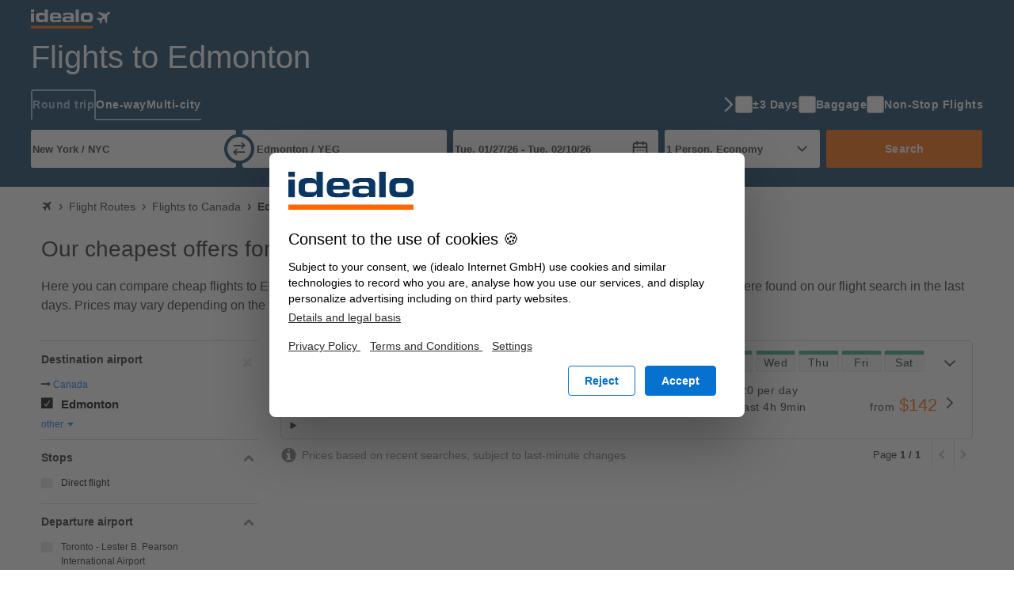

--- FILE ---
content_type: text/html; charset=UTF-8
request_url: https://flights.idealo.com/route/to/Edmonton-YEG/
body_size: 28137
content:
<!DOCTYPE html><html prefix="og: https://ogp.me/ns# fb: https://ogp.me/ns/fb#" lang="en-US"> <head> <meta charset="UTF-8"/> <link rel="shortcut icon" href="/favicon.ico" type="image/x-icon" /> <link rel="icon" sizes="16x16 32x32" href="/favicon.ico" /> <link rel="icon" sizes="128x128" href="/favicon-128.ico" type="image/x-icon" /> <link rel="icon" sizes="152x152" href="/favicon-152.ico" type="image/x-icon" /> <link rel="icon" sizes="167x167" href="/favicon-167.ico" type="image/x-icon" /> <link rel="icon" sizes="180x180" href="/favicon-180.ico" type="image/x-icon" /> <link rel="icon" sizes="192x192" href="/favicon-192.ico" type="image/x-icon" /> <link rel="icon" sizes="196x196" href="/favicon-196.ico" type="image/x-icon" /> <link rel="apple-touch-icon" href="/apple-touch-icon.png" /> <link rel="apple-touch-icon" sizes="57x57" href="/apple-touch-icon-57x57.png" /> <link rel="apple-touch-icon" sizes="72x72" href="/apple-touch-icon-72x72.png" /> <link rel="apple-touch-icon" sizes="76x76" href="/apple-touch-icon-76x76.png" /> <link rel="apple-touch-icon" sizes="114x114" href="/apple-touch-icon-114x114.png" /> <link rel="apple-touch-icon" sizes="120x120" href="/apple-touch-icon-120x120.png" /> <link rel="apple-touch-icon" sizes="144x144" href="/apple-touch-icon-144x144.png" /> <link rel="apple-touch-icon" sizes="152x152" href="/apple-touch-icon-152x152.png" /> <link rel="apple-touch-icon" sizes="180x180" href="/apple-touch-icon-180x180.png" /> <title>Flights to Edmonton - find flights, compare prices and book tickets at idealo!</title><meta property="og:title" content="Flights to Edmonton: book cheap flights | idealo" /><meta property="og:description" content="Flights to Edmonton" /><meta property="og:site_name" content="Flight route" /><meta property="og:url" content="https://flights.idealo.com/route/to/Edmonton-YEG/" /><meta property="og:image" content="https://flight-cdn.idealo.net/bilder/destination/facebook-YEG.jpg" /><meta property="fb:admins" content="" /><meta property="fb:app_id" content="" /><meta name="robots" content="INDEX, FOLLOW" /><meta name="google-site-verification" content="SVyFvKe80_m2IqgVC8es2kd-b_-_yFNQNVnFXpVi_jA" /><meta name="viewport" content="width=device-width, initial-scale=1, maximum-scale=1, shrink-to-fit=no" /><meta name="HandheldFriendly" content="True" /><meta name="description" content="Flights to Edmonton (YEG), low-cost direct flights and cheap flight offers on the route to Edmonton (YEG) from $142 (price correct on 12/23/25). Book cheap tickets for direct flights online." /><meta name="publisher" content="idealo.de" /><meta name="copyright" content="idealo.de" /><meta name="author" content="idealo.de" /><meta name="apple-itunes-app" content="app-id=565107138" /><meta name="google-play-app" content="app-id=de.idealo.android.flight" /> <link rel="preconnect" href="https://cdn.idealo.com/" crossorigin> <link rel="preconnect" href="https://cdn.idealo.com/"> <link rel="preconnect" href="https://flight-cdn.idealo.net/" crossorigin> <link rel="preconnect" href="https://flight-cdn.idealo.net/"> <link rel="preconnect" href="//web.cmp.usercentrics.eu"> <link rel="dns-prefetch" href="https://cdn.idealo.com/"> <link rel="dns-prefetch" href="https://flight-cdn.idealo.net/"> <link rel="dns-prefetch" href="//web.cmp.usercentrics.eu"> <link rel="preload" as="script" href="https://cdn.idealo.com/storage/cmp/idealo-cmp.min.js" type="application/javascript"> <link rel="preload" as="script" href="https://app.usercentrics.eu/browser-ui/latest/loader.js" type="application/javascript"> <link href="https://flight-cdn.idealo.net/a/dist/fonts/travel-font-8056b47dd9a702fcf9ef7919ddb75abd.woff" rel="preload" type="font/woff" crossorigin="anonymous" as="font" /><link href="https://flight-cdn.idealo.net/a/dist/fonts/travel-font-77435b991c06c7611a6f2f0f091cdf7d.woff" rel="preload" type="font/woff" crossorigin="anonymous" as="font" /><link href="https://flight-cdn.idealo.net/a/dist/fonts/travel-font-2d2bc1473e7c0d98f4845776f47ac692.woff" rel="preload" type="font/woff" crossorigin="anonymous" as="font" /><link href="https://flights.idealo.com/route/to/Edmonton-YEG/" rel="canonical" /><link href="https://flug.idealo.de/flugroute/nach/Edmonton-YEG/" hreflang="de" rel="alternate" /><link href="https://vliegen.idealo.nl/vliegroute/naar/Edmonton-YEG/" hreflang="nl" rel="alternate" /><link href="https://www.flights-idealo.co.uk/route/to/Edmonton-YEG/" hreflang="en-GB" rel="alternate" /><link href="https://flights.idealo.com/route/to/Edmonton-YEG/" hreflang="en" rel="alternate" /><link href="https://flight-cdn.idealo.net/a/dist/css/idealo-flight-legacy-route.all.43e47932eee92f815e53b236c5580a1570.css" media="screen" rel="stylesheet" type="text/css" /><link href="https://flight-cdn.idealo.net/a/dist/css/idealo-flight-legacy-route.desktop.de895a81d5b10635527ce9dc92ed74bd94.css" media="screen and (min-width:480px)" rel="stylesheet" type="text/css" /> <script src="https://cdn.idealo.com/storage/cmp/idealo-cmp.min.js" async id="idealo-cmp" type="module"></script> <script src="https://web.cmp.usercentrics.eu/ui/loader.js" async id="usercentrics-cmp" data-settings-id="oggppIDJJe8IF8"></script> <script> window.WEBPACK_PUBLIC_PATH = "https://flight-cdn.idealo.net/a/dist-webpack/"; window.dataLayer = window.dataLayer || []; window.dataLayer.push({ ab_test_variant: "original" }); function sendToGAOverGTMDataLayer (_command, param2) { window.dataLayer.push( { googleAnalyticsEventParam2: param2 }, { event: "googleAnalyticsEvent" } ); } /** also used in gtm container */ function sendGAPageView($page) { window.dataLayer.push( {'googleAnalyticsPage': $page}, {'event': 'googleAnalyticsPageView'} ); } (function () { window.dataLayer.push({ "gtm.start": Date.now(), event: "gtm.js" }); var id = "GTM-WVMX98J"; var hostname = window.location.hostname; var tld = hostname.substring(hostname.lastIndexOf(".") + 1); if (tld === hostname) return; if (!/at|fr|it|es|uk/.test(tld)) tld = "de"; if (tld === "uk") tld = "co.uk"; var tag = document.createElement("script"); tag.async = true; tag.src = "https://gtm.idealo." + tld + "/gtm.js?id=" + id; var ref = document.getElementsByTagName("script")[0]; ref.parentNode.insertBefore(tag, ref); })(); /** * make picture elements fallback to img.src if the source is not available. * since error events do not bubble we have to capture them. */ (function (){ var seen = new WeakSet(); var useCapture = true; document.addEventListener("error", event => { var img = event.target; if (img.tagName !== "IMG") return; var pic = img.parentNode; if (pic.tagName !== "PICTURE") return; if (seen.has(img)) return; seen.add(img); Array.from(pic.childNodes) .filter(child => child.tagName === "SOURCE") .forEach(source => source.srcset = img.src); }, useCapture); }()); </script> <script id="__args__" data-control="args" type="application/json">{"clientFiles":"","clientFilesPublic":"https:\/\/flight-cdn.idealo.net\/a\/","cdnUrlStatic":"https:\/\/flight-cdn.idealo.net\/","flightURL":"\/","searchActionURL":"\/result\/","carURL":"","appEnv":"production","language":"com","cookieRootURL":"idealo.com","currency":"USD","version":"original","data":{"searchForm":{"datepicker":{"LANG_calendar_directFlight":"Days with direct flights on the route %1 - %2","LANG_tab_direct":"Direct flights"},"suggest":{"suggestionsfor":"suggestions for \"%%QUERY%%\"","code":"airport code found","airport":"airport name found","country":"airport country found","synonym":"airport synonym found","lastSearch":"Last search","priceFrom":"from %1$s","close":"Close"}},"searchComponentFile":null,"searchComponentFileDebug":null,"formVars":{"form_type":"simple","action":"\/search.php?action=search","type":"return","outbound_airport_start":"New York, all Airports \/ NYC","outbound_airport_start_short":"New York","outbound_airport_start_code":"NYC","outbound_airport_arrival":"Edmonton \/ YEG","outbound_airport_arrival_short":"Edmonton","outbound_airport_arrival_code":"YEG","return_airport_start":"Edmonton \/ YEG","return_airport_start_short":"Edmonton","return_airport_start_code":"YEG","return_airport_arrival":"New York, all Airports \/ NYC","return_airport_arrival_short":"New York","return_airport_arrival_code":"NYC","outbound_date":"Tue 01\/27\/26","outbound_date_short":"01\/27\/26","outbound_date_timestamp":"1769541039","return_date":"Tue 02\/10\/26","return_date_short":"02\/10\/26","return_date_timestamp":"1770750639","comfortclass":"1","adults":1,"children":0,"infants":0,"timeFilterFrom":-1,"timeFilterTo":-1,"direct":"0","personCount":1},"offlineSuggest":{"airports":{"NYC":{"label":"New York, all Airports \/ NYC (United States)","location":{"iata":"NYC","label":"New York, all Airports \/ NYC","labelShort":"New York"}},"WAS":{"label":"Washington-DC \/ WAS (United States)","location":{"iata":"WAS","label":"Washington-DC \/ WAS","labelShort":"Washington-DC"}},"ATL":{"label":"Hartsfield-Jackson Atlanta International Airport, GA \/ ATL (United States)","location":{"iata":"ATL","label":"Hartsfield-Jackson Atlanta International Airport, GA \/ ATL","labelShort":"Atlanta"}},"MIA":{"label":"Miami International Airport, FL \/ MIA (United States)","location":{"iata":"MIA","label":"Miami International Airport, FL \/ MIA","labelShort":"Miami"}},"CHI":{"label":"Chicago-IL, all airports \/ CHI (United States)","location":{"iata":"CHI","label":"Chicago-IL, all airports \/ CHI","labelShort":"Chicago"}},"LAX":{"label":"Los Angeles International Airport, CA \/ LAX (United States)","location":{"iata":"LAX","label":"Los Angeles International Airport, CA \/ LAX","labelShort":"Los Angeles"}},"LAS":{"label":"Las Vegas - McCarran International Airport, NV \/ LAS (United States)","location":{"iata":"LAS","label":"Las Vegas - McCarran International Airport, NV \/ LAS","labelShort":"Las Vegas"}},"SFO":{"label":"San Francisco International Airport, CA \/ SFO (United States)","location":{"iata":"SFO","label":"San Francisco International Airport, CA \/ SFO","labelShort":"San Francisco"}},"JFK":{"label":"New York - John F. Kennedy International Airport, NY \/ JFK (United States)","location":{"iata":"JFK","label":"New York - John F. Kennedy International Airport, NY \/ JFK","labelShort":"New York"}},"MCO":{"label":"Orlando International Airport, FL \/ MCO (United States)","location":{"iata":"MCO","label":"Orlando International Airport, FL \/ MCO","labelShort":"Orlando"}},"BOS":{"label":"Boston Logan International Airport, MA \/ BOS (United States)","location":{"iata":"BOS","label":"Boston Logan International Airport, MA \/ BOS","labelShort":"Boston"}},"EWR":{"label":"New York - Newark Liberty International Airport, NJ \/ EWR (United States)","location":{"iata":"EWR","label":"New York - Newark Liberty International Airport, NJ \/ EWR","labelShort":"Newark"}},"FLL":{"label":"Fort Lauderdale-Hollywood International Airport, FL \/ FLL (United States)","location":{"iata":"FLL","label":"Fort Lauderdale-Hollywood International Airport, FL \/ FLL","labelShort":"Fort Lauderdale"}},"SEA":{"label":"Seattle-Tacoma International Airport, WA \/ SEA (United States)","location":{"iata":"SEA","label":"Seattle-Tacoma International Airport, WA \/ SEA","labelShort":"Seattle-Tacoma"}},"TPA":{"label":"Tampa International Airport, FL \/ TPA (United States)","location":{"iata":"TPA","label":"Tampa International Airport, FL \/ TPA","labelShort":"Tampa"}},"SAN":{"label":"San Diego - Lindberg Field International, CA \/ SAN (United States)","location":{"iata":"SAN","label":"San Diego - Lindberg Field International, CA \/ SAN","labelShort":"San Diego"}},"MSP":{"label":"Minneapolis - St. Paul International Airport, MN \/ MSP (United States)","location":{"iata":"MSP","label":"Minneapolis - St. Paul International Airport, MN \/ MSP","labelShort":"Minneapolis"}},"DEN":{"label":"Denver International Airport, CO \/ DEN (United States)","location":{"iata":"DEN","label":"Denver International Airport, CO \/ DEN","labelShort":"Denver"}},"JAX":{"label":"Jacksonville, Florida \/ JAX (United States)","location":{"iata":"JAX","label":"Jacksonville, Florida \/ JAX","labelShort":"Jacksonville, Florida"}},"HNL":{"label":"Honolulu International Airport, HI \/ HNL (United States)","location":{"iata":"HNL","label":"Honolulu International Airport, HI \/ HNL","labelShort":"Honolulu"}},"RSW":{"label":"Fort Myers-Southwest Florida Reg-FL \/ RSW (United States)","location":{"iata":"RSW","label":"Fort Myers-Southwest Florida Reg-FL \/ RSW","labelShort":"Fort Myers"}},"MSY":{"label":"New Orleans-La \/ MSY (United States)","location":{"iata":"MSY","label":"New Orleans-La \/ MSY","labelShort":"New Orleans"}},"SLC":{"label":"Salt Lake City International Airport, UT \/ SLC (United States)","location":{"iata":"SLC","label":"Salt Lake City International Airport, UT \/ SLC","labelShort":"Salt Lake City"}},"BUF":{"label":"Buffalo Niagara International, NY \/ BUF (United States)","location":{"iata":"BUF","label":"Buffalo Niagara International, NY \/ BUF","labelShort":"Buffalo"}},"OGG":{"label":"Kahului Airport, HI \/ OGG (United States)","location":{"iata":"OGG","label":"Kahului Airport, HI \/ OGG","labelShort":"Kahului"}},"KOA":{"label":"Kona, HI \/ KOA (United States)","location":{"iata":"KOA","label":"Kona, HI \/ KOA","labelShort":"Kona"}}},"from":["CHI","LAS","LAX","MIA","JFK","NYC","MCO","SAN","SFO","WAS"],"to":{"NYC":["CHI","FLL","RSW","LAS","LAX","MIA","MSY","MCO","SFO","TPA"],"LAX":["CHI","HNL","OGG","KOA","LAS","MIA","JFK","NYC","SLC","SFO"],"LAS":["CHI","HNL","LAX","MIA","MSY","JFK","NYC","MCO","SAN","SFO"],"SFO":["HNL","OGG","KOA","LAS","LAX","MIA","NYC","MCO","SAN","SEA"],"MIA":["BOS","ATL","LAS","LAX","MSY","JFK","EWR","NYC","MCO","SFO"],"MCO":["CHI","ATL","LAS","LAX","MIA","MSY","JFK","NYC","SFO","WAS"],"CHI":["BOS","DEN","LAS","LAX","MIA","MSY","NYC","MCO","SFO","TPA"],"JFK":["BUF","FLL","RSW","JAX","LAS","LAX","MIA","MCO","SFO","TPA"],"WAS":["CHI","DEN","FLL","RSW","LAS","LAX","MIA","NYC","MCO","SFO"],"SAN":["ATL","HNL","OGG","KOA","LAS","MSP","JFK","NYC","SFO","SEA"]}},"ajaxConfig":{"urlStartSearch":"\/ajax\/startSearch.php","urlInitSearch":"\/search.php","urlGetResult":"\/ajax\/getResults.php","urlSearch":"\/route\/New-York-NYC\/Edmonton-YEG\/","searchTimeout":65000,"getResultInterval":200,"num":null},"doNotSetFormFieldByJavascriptCookie":{"outbound_airport_arrival":"Edmonton \/ YEG","outbound_airport_arrival_short":"Edmonton","outbound_airport_arrival_code":"YEG","return_airport_start":"Edmonton \/ YEG","return_airport_start_short":"Edmonton","return_airport_start_code":"YEG"},"visualWidgets":{"translations":{"widgetBookBefore1Day":"Book 1 day before departure","widgetBookBeforeXDay":"Book %1$s days before departure"},"cheapestDayChartData":null,"DaysBeforeBookingChartData":null,"CheapestMonthChartData":null},"pricewidget":null,"flightRecommendation":{"outboundAirportCode":null,"outboundDate":null,"returnDate":null},"flightRouteDefinition":{"key":"to_destination_route","path":"\/route\/to\/Edmonton-YEG\/"},"routeFacets":[{"used_filter":[{"value":"YEG"}],"facet":"facetDestination","type":"path"}]},"abGroup":"A","locale":"en_US","pricePreviewServiceUrl":"https:\/\/pricepreview.reise.s.idealo.de","featureFlags":{"train-offers":{"status":"always-active","name":"train-offers"},"price-widget":{"status":"inactive","name":"price-widget"},"price-widget-opened":{"status":"inactive","name":"price-widget-opened"},"route-duration":{"status":"always-active","name":"route-duration"},"route-visual-widgets":{"status":"always-active","name":"route-visual-widgets"},"filter-shop-weight-zero":{"status":"inactive","name":"filter-shop-weight-zero"},"flex-dates":{"status":"always-active","name":"flex-dates"},"search-tooltip":{"status":"always-active","name":"search-tooltip"},"search-teaser-sidebar":{"status":"inactive","name":"search-teaser-sidebar"},"search-teaser-overlay":{"status":"inactive","name":"search-teaser-overlay"},"search-teaser-hotel-block":{"status":"inactive","name":"search-teaser-hotel-block"},"search-teaser-packagetravel-block":{"status":"inactive","name":"search-teaser-packagetravel-block"},"search-teaser-mietwagen-block":{"status":"inactive","name":"search-teaser-mietwagen-block"},"search-teaser-externalpartner-block":{"status":"inactive","name":"search-teaser-externalpartner-block"},"search-teaser-in-search-result":{"status":"inactive","name":"search-teaser-in-search-result"},"more-filter-search":{"status":"inactive","name":"more-filter-search"},"metro-canonical-child-hierarchy":{"status":"inactive","name":"metro-canonical-child-hierarchy"},"atmosfair-efficiency-rating":{"status":"inactive","name":"atmosfair-efficiency-rating"},"baggage-filter":{"status":"always-active","name":"baggage-filter"},"faq-json-frontpage":{"status":"inactive","name":"faq-json-frontpage"},"faq-json-routepage":{"status":"inactive","name":"faq-json-routepage"},"flexible-rebooking":{"status":"inactive","name":"flexible-rebooking"},"atmosfair-filter":{"status":"inactive","name":"atmosfair-filter"},"deals-teaser":{"status":"inactive","name":"deals-teaser"},"opengraph-routeoffers-translations":{"status":"inactive","name":"opengraph-routeoffers-translations"},"direct-flight-filter-ajax":{"status":"always-active","name":"direct-flight-filter-ajax"},"black-friday":{"status":"inactive","name":"black-friday"},"next-privacypolicy":{"status":"inactive","name":"next-privacypolicy"},"offers-as-table-routepage":{"status":"always-active","name":"offers-as-table-routepage"},"ads-offer-list-pos-6":{"status":"inactive","name":"ads-offer-list-pos-6"},"route-airlines":{"status":"inactive","name":"route-airlines"},"search-flex-dates-per-default":{"status":"inactive","name":"search-flex-dates-per-default"},"move-airline-content":{"status":"always-active","name":"move-airline-content"}},"controller":"Application\\Controller\\RouteSchedule","action":"index","configs":{"externalServices":{"Suggester":{"baseUrl":"https:\/\/flight-suggester.idealo.net","path":"\/v2\/suggester\/","timeout":1000},"DealsDataSourceService":{"baseUrl":"http:\/\/travel-flight-deals-pro-service.travel-flight-deals-pro\/","timeout":1000}}}}</script> <script type="application/ld+json"> {"@context":"https:\/\/schema.org","@type":"Product","name":"Flights to Edmonton","offers":{"@type":"AggregateOffer","lowPrice":141.3,"priceCurrency":"USD"}}</script><script crossorigin="anonymous" src="https://flight-cdn.idealo.net/a/dist-webpack/head.9f229a41d1dd0b65f246.js"></script><script crossorigin="anonymous" src="https://flight-cdn.idealo.net/a/dist-webpack/npm.jquery.51bb91fea33e790e2a28.js"></script><script crossorigin="anonymous" src="https://flight-cdn.idealo.net/a/dist-webpack/npm.underscore.094c392ce17f44ecaf63.js"></script><script crossorigin="anonymous" src="https://flight-cdn.idealo.net/a/dist-webpack/65.3c0c5353b807b5864be3.js"></script><script crossorigin="anonymous" src="https://flight-cdn.idealo.net/a/dist-webpack/936.1890c41b81d9cd536454.js"></script><script crossorigin="anonymous" src="https://flight-cdn.idealo.net/a/dist-webpack/262.5c47687b21d31fa51cbd.js"></script><script crossorigin="anonymous" src="https://flight-cdn.idealo.net/a/dist-webpack/routeHead.c2171c22446960de3f66.js"></script> </head><body> <div id="reactRoot"></div> <div class=""> <style data-styled="true" data-styled-version="5.3.11">.cBfbn > img:only-child,.cBfbn > svg:only-child{vertical-align:middle;}/*!sc*/
data-styled.g1[id="Anchor-sc-ma3z5c-0"]{content:"cBfbn,"}/*!sc*/
.kRqxTb{list-style:none;padding:0;margin:0;}/*!sc*/
data-styled.g2[id="List-sc-mquwwl-0"]{content:"kRqxTb,"}/*!sc*/
.casgVM{color:#ffffff;background-color:#0a3761;}/*!sc*/
data-styled.g5[id="Section__Ocean-sc-nf3dmp-1"]{content:"casgVM,"}/*!sc*/
.etCZsO{background-color:transparent;color:inherit;border:none;padding:0;}/*!sc*/
.etCZsO:enabled{cursor:pointer;}/*!sc*/
data-styled.g10[id="Button-sc-x6frdh-0"]{content:"etCZsO,"}/*!sc*/
.fujzTE{display:-webkit-box;display:-webkit-flex;display:-ms-flexbox;display:flex;-webkit-align-items:center;-webkit-box-align:center;-ms-flex-align:center;align-items:center;-webkit-box-pack:center;-webkit-justify-content:center;-ms-flex-pack:center;justify-content:center;width:2.5rem;height:2.5rem;outline-offset:-2px;}/*!sc*/
.fujzTE[data-pull="left"]{margin-left:-0.5rem;}/*!sc*/
.fujzTE[data-pull="right"]{margin-right:-0.5rem;}/*!sc*/
.fujzTE[data-pull="top-right"]{margin-top:-0.5rem;margin-right:-0.5rem;}/*!sc*/
.fujzTE:disabled{color:#b4b4b4;}/*!sc*/
.fujzTE svg{width:2rem;height:2rem;stroke-width:1.75;}/*!sc*/
data-styled.g13[id="Button__IconButton-sc-x6frdh-3"]{content:"fujzTE,"}/*!sc*/
.jjZHIn{box-sizing:border-box;margin:0 auto;max-width:1250px;padding-left:12px;padding-right:12px;}/*!sc*/
@media (min-width:768px){.jjZHIn{padding-left:24px;padding-right:24px;}}/*!sc*/
.jjZHIn[data-debug]{outline:2px dashed #d2d2d2;}/*!sc*/
data-styled.g21[id="Container-sc-zx29il-0"]{content:"jjZHIn,"}/*!sc*/
.fwagqu{justify-self:center;}/*!sc*/
.fwagqu svg{height:1.5rem;}/*!sc*/
data-styled.g53[id="Navbar__BrandAnchor-sc-7rn59h-0"]{content:"fwagqu,"}/*!sc*/
.cTqpOw{display:-webkit-box;display:-webkit-flex;display:-ms-flexbox;display:flex;-webkit-flex-direction:column;-ms-flex-direction:column;flex-direction:column;-webkit-box-pack:center;-webkit-justify-content:center;-ms-flex-pack:center;justify-content:center;}/*!sc*/
data-styled.g57[id="Navbar__NavColumn-sc-7rn59h-4"]{content:"cTqpOw,"}/*!sc*/
.iJRrxV{-webkit-flex-direction:row;-ms-flex-direction:row;flex-direction:row;}/*!sc*/
data-styled.g58[id="Navbar__NavRow-sc-7rn59h-5"]{content:"iJRrxV,"}/*!sc*/
.hFXRmc{display:grid;-webkit-align-items:center;-webkit-box-align:center;-ms-flex-align:center;align-items:center;grid-template-columns:auto 1fr auto;height:3rem;}/*!sc*/
.hFXRmc .Navbar__NavRow-sc-7rn59h-5{display:none;}/*!sc*/
.hFXRmc .Navbar__BFAnchor-sc-7rn59h-3[data-variant="mobile"]{display:inline-block;}/*!sc*/
@media (min-width:768px){.hFXRmc{grid-template-columns:auto 1fr;}.hFXRmc .Navbar__NavRow-sc-7rn59h-5{display:-webkit-box;display:-webkit-flex;display:-ms-flexbox;display:flex;}.hFXRmc .Button__IconButton-sc-x6frdh-3{display:none;}.hFXRmc .Navbar__BFAnchor-sc-7rn59h-3[data-variant="mobile"]{display:none;}}/*!sc*/
data-styled.g61[id="Navbar__Nav-sc-7rn59h-8"]{content:"hFXRmc,"}/*!sc*/</style><div translate="no" data-hypernova-key="Navbar" data-hypernova-id="dd69044c-919b-43b1-aa43-55ed4dbe5c11"><div class="Section__Ocean-sc-nf3dmp-1 casgVM"><nav class="Container-sc-zx29il-0 Navbar__Nav-sc-7rn59h-8 jjZHIn hFXRmc"><button data-pull="left" type="button" aria-label="Menu" aria-expanded="false" aria-haspopup="dialog" class="Button-sc-x6frdh-0 Button__IconButton-sc-x6frdh-3 etCZsO fujzTE"><svg xmlns="http://www.w3.org/2000/svg" width="24" height="24" viewBox="0 0 24 24" fill="none" stroke="currentColor" stroke-width="2" stroke-linecap="round" stroke-linejoin="round" class="lucide lucide-menu" aria-hidden="true"><path d="M4 12h16"></path><path d="M4 18h16"></path><path d="M4 6h16"></path></svg></button><a title="Flight and Low-Cost Flight Price Comparison" class="Anchor-sc-ma3z5c-0 Navbar__BrandAnchor-sc-7rn59h-0 cBfbn fwagqu" href="/" rel="" target="_self"><svg xmlns="http://www.w3.org/2000/svg" viewBox="-30 0 125.424 30"><g fill="none" fill-rule="evenodd"><path fill="#f60" d="M-30 30h98v-4h-98z"></path><path fill="#fff" d="M53.9 13.39q0 .574.1 1.14c.049.308.184.596.39.83.247.244.554.42.89.51a6 6 0 0 0 1.64.18h2.73q.751.007 1.49-.12c.39-.064.76-.21 1.09-.43.294-.218.522-.512.66-.85.159-.453.233-.93.22-1.41v-1.49a3.9 3.9 0 0 0-.22-1.4 2 2 0 0 0-.66-.85 2.6 2.6 0 0 0-1.09-.43 8.3 8.3 0 0 0-1.5-.07h-2.73a6 6 0 0 0-1.64.18 2 2 0 0 0-.89.51 1.6 1.6 0 0 0-.39.83 6.6 6.6 0 0 0-.09 1.13zM49 10.73C49 6 52.13 5 54.9 5h7.2c2.77 0 5.9 1 5.9 5.73v3.54C68 19 64.87 20 62.1 20h-7.2c-2.77 0-5.9-1-5.9-5.73zM41 20h5V0h-5zm-9.92-2.95c1.4 0 2-.47 2-1.37 0-1.56-.48-1.72-3.21-1.73h-2.42c-2 0-2.51.42-2.53 1.35 0 1.42.5 1.75 2.53 1.75zM20 14.7c0-3.89 5.52-3.7 6-3.7h4a4.88 4.88 0 0 1 2.91.84l.09.1v-1.62C33 8.78 32.73 8 30.81 8h-3.6c-1.6 0-2.5.31-2.5 1h-4.22c0-3 2.43-4 6.32-4h5.84C36.16 5 38 6.78 38 10.18V20h-5v-2l-.3.53c-.86 1.22-1.51 1.5-4.08 1.5h-3.54C21.94 20 20 19.28 20 15.92zM5 10.35C5 8.81 5.61 8 7.53 8h2.94c1.92 0 2.53.81 2.53 2.35V11H5ZM18 14v-2.46C18 6.67 15.76 5 10.14 5H6.42C2.59 5 0 6.63 0 12v1.37c0 6 3.5 6.67 7 6.67h5c4.44 0 6-.75 6-4h-5c0 .86-.76 1-2 1H7.5c-1.19 0-2.5-.72-2.5-2V14zm-35-.62q-.005.564.09 1.12c.044.302.173.587.37.82.232.246.531.419.86.5a5.6 5.6 0 0 0 1.59.18h2.75a7.7 7.7 0 0 0 1.44-.12 2.6 2.6 0 0 0 1-.42c.284-.216.503-.507.63-.84.18-.441.271-.913.27-1.39v-1.47a3.6 3.6 0 0 0-.22-1.38 1.9 1.9 0 0 0-.63-.84 2.6 2.6 0 0 0-1-.42A7.8 7.8 0 0 0-11.34 9h-2.75a5.7 5.7 0 0 0-1.59.18 1.76 1.76 0 0 0-.86.5 1.64 1.64 0 0 0-.37.82 6.4 6.4 0 0 0-.09 1.12zm-5-2.14c-.04-.853.011-1.708.15-2.55a3.85 3.85 0 0 1 1.06-2 5.43 5.43 0 0 1 2.36-1.26A16 16 0 0 1-14.27 5h1.37q.846-.004 1.68.13a5 5 0 0 1 1.5.47c.442.217.833.524 1.15.9.342.407.57.897.66 1.42V0H-3v20h-5v-2.82a3.4 3.4 0 0 1-.61 1.07 3.6 3.6 0 0 1-1 .92 5.1 5.1 0 0 1-1.53.59 9 9 0 0 1-2 .24h-1.13c-1.4.036-2.798-.112-4.16-.44a5.34 5.34 0 0 1-2.36-1.27 3.47 3.47 0 0 1-1.06-1.85c-.14-.846-.19-1.704-.15-2.56zM-30 4h5V0h-5zm0 16h5V6h-5z"></path><path fill="#fff" d="M78.757 4.803a.3.3 0 0 0-.082.047 1 1 0 0 1-.092.064.6.6 0 0 0-.094.074.5.5 0 0 1-.087.07.3.3 0 0 0-.066.053.4.4 0 0 1-.086.066.5.5 0 0 0-.092.072.3.3 0 0 1-.064.056 1 1 0 0 0-.086.069 1 1 0 0 1-.097.076.3.3 0 0 0-.075.061.4.4 0 0 1-.082.067.3.3 0 0 0-.068.051.4.4 0 0 1-.072.06.9.9 0 0 0-.257.279.3.3 0 0 0-.048.155.64.64 0 0 0 .047.3.999.999 0 0 0 .193.21c.123.092.192.14.244.166.028.015.052.032.053.039 0 .006.033.03.071.052.1.06.236.149.39.256.187.132.277.192.385.255a1 1 0 0 1 .09.062c.014.013.05.036.082.053a.2.2 0 0 1 .065.046.3.3 0 0 0 .075.05c.037.02.068.041.068.047 0 .007.033.03.071.053.09.052.165.101.236.151.03.022.078.053.106.068a.172.172 0 0 1 .053.038c0 .005.03.026.066.046s.07.043.074.051.03.028.059.043a1 1 0 0 1 .102.064c.027.02.074.052.104.07.087.052.161.102.208.14.024.019.064.044.089.056s.045.027.046.032c0 .009.068.054.233.155a1.8 1.8 0 0 1 .107.072c.025.02.067.046.092.059s.045.027.046.033c0 .006.03.027.067.047.036.02.069.042.073.05s.033.03.065.048.082.05.11.07.072.05.098.064c.074.045.153.098.2.135a.6.6 0 0 0 .088.056.14.14 0 0 1 .051.037.3.3 0 0 0 .079.057c.038.023.114.072.168.108s.127.082.16.102a.24.24 0 0 1 .071.051.21.21 0 0 0 .068.048.2.2 0 0 1 .067.045.33.33 0 0 0 .078.056c.04.021.082.05.096.063s.04.03.06.038.06.034.092.058a1 1 0 0 0 .093.063c.02.01.047.03.06.043.012.014.04.032.06.04s.056.033.081.054.07.053.1.071c.095.058.163.102.22.144a1 1 0 0 0 .1.062.14.14 0 0 1 .051.037.3.3 0 0 0 .075.051c.037.02.068.04.068.047.001.006.027.025.06.043.03.018.08.05.107.07s.076.053.108.072c.153.093.185.114.195.13.006.008.04.03.077.05.036.019.066.04.067.046 0 .006.024.024.052.039s.074.043.102.063c.068.05.179.122.246.161a.34.34 0 0 1 .073.055c.011.012.036.03.056.038s.052.029.07.045c.03.028.069.054.217.143.104.063.13.089.13.131 0 .032-.01.044-.05.072a1 1 0 0 0-.101.082.3.3 0 0 1-.065.05.3.3 0 0 0-.064.051.6.6 0 0 1-.097.077.4.4 0 0 0-.082.064.6.6 0 0 1-.09.073.4.4 0 0 0-.076.062.3.3 0 0 1-.064.055 1 1 0 0 0-.106.084.4.4 0 0 1-.076.058.3.3 0 0 0-.066.053 1 1 0 0 1-.096.08 1 1 0 0 0-.08.063 1 1 0 0 1-.082.063.4.4 0 0 0-.073.061.5.5 0 0 1-.083.067.6.6 0 0 0-.088.07.5.5 0 0 1-.08.066.5.5 0 0 0-.08.065.6.6 0 0 1-.091.072 1 1 0 0 0-.086.065.5.5 0 0 1-.067.054.5.5 0 0 0-.075.065.6.6 0 0 1-.098.08.5.5 0 0 0-.087.066.4.4 0 0 1-.07.056.3.3 0 0 0-.064.055.4.4 0 0 1-.082.067.6.6 0 0 0-.097.076.5.5 0 0 1-.084.067.4.4 0 0 0-.075.06 1 1 0 0 1-.102.083c-.096.07-.136.103-.192.155a1 1 0 0 1-.115.088.5.5 0 0 0-.091.073.3.3 0 0 1-.064.056 1 1 0 0 0-.086.069 1 1 0 0 1-.092.072.4.4 0 0 0-.075.06 1 1 0 0 1-.087.073l-.108.081a1.2 1.2 0 0 1-.209.144.5.5 0 0 1-.098-.026 1 1 0 0 0-.192-.037 1 1 0 0 1-.2-.04 1 1 0 0 0-.199-.04 1 1 0 0 1-.199-.04 1 1 0 0 0-.197-.04.7.7 0 0 1-.232-.05 1 1 0 0 0-.17-.03 1 1 0 0 1-.175-.033.9.9 0 0 0-.252-.051 1 1 0 0 1-.17-.038 1 1 0 0 0-.2-.04 1 1 0 0 1-.19-.036 1 1 0 0 0-.2-.04 1 1 0 0 1-.2-.042 1.2 1.2 0 0 0-.218-.043 1 1 0 0 1-.213-.043.8.8 0 0 0-.188-.037 1 1 0 0 1-.175-.032c-.129-.044-.27-.032-.358.031a1 1 0 0 1-.098.058.4.4 0 0 0-.092.066.6.6 0 0 1-.089.073.5.5 0 0 0-.083.067.5.5 0 0 1-.087.07 1 1 0 0 0-.097.078.2.2 0 0 1-.06.047.2.2 0 0 0-.055.044.7.7 0 0 1-.107.084.4.4 0 0 0-.086.07.3.3 0 0 1-.064.054 1 1 0 0 0-.086.07 1 1 0 0 1-.091.072.5.5 0 0 0-.084.067.5.5 0 0 1-.08.065.5.5 0 0 0-.077.06.5.5 0 0 1-.075.06 1 1 0 0 0-.102.084.4.4 0 0 1-.065.056.5.5 0 0 0-.071.074.5.5 0 0 0-.104.18c-.037.102-.039.116-.03.207.008.093.011.105.066.197.065.11.124.17.199.205a.4.4 0 0 1 .074.047.4.4 0 0 0 .096.05c.039.017.088.041.108.056s.06.033.09.043a.42.42 0 0 1 .094.049c.024.017.07.04.104.052a.5.5 0 0 1 .098.047.6.6 0 0 0 .09.048c.03.012.074.035.097.05a.6.6 0 0 0 .109.052.3.3 0 0 1 .09.046.4.4 0 0 0 .097.052c.04.016.089.04.109.055a.4.4 0 0 0 .085.042c.027.009.068.03.092.048a.5.5 0 0 0 .107.054.6.6 0 0 1 .114.055.4.4 0 0 0 .089.046c.022.007.06.026.084.043a1 1 0 0 0 .117.058c.04.016.08.037.09.047s.05.03.09.047a.87.87 0 0 1 .126.063.2.2 0 0 0 .068.033c.008 0 .044.018.08.04a1 1 0 0 0 .126.063.488.488 0 0 1 .102.053.4.4 0 0 0 .09.046.4.4 0 0 1 .091.045 1 1 0 0 0 .116.058c.04.016.08.037.089.046.01.01.049.03.087.046a1 1 0 0 1 .125.063c.03.019.066.037.08.04a.4.4 0 0 1 .088.045.6.6 0 0 0 .106.052c.025.008.069.03.097.05s.073.042.1.05a.4.4 0 0 1 .09.044 1 1 0 0 0 .09.048.3.3 0 0 1 .135.113c.039.051.043.07.09.342a3 3 0 0 0 .084.347c.048.148.074.255.101.428.021.132.06.287.109.439.021.065.05.188.065.273.037.22.061.323.103.445.048.144.051.155.093.394.02.113.047.24.06.28.075.246.09.303.113.432.04.226.062.316.111.468.029.085.058.207.075.308.037.22.042.233.13.356.082.114.107.132.273.198a.3.3 0 0 0 .188.025c.086-.008.111-.014.15-.04l.13-.082a.5.5 0 0 0 .096-.072.3.3 0 0 1 .065-.053.7.7 0 0 0 .096-.078.6.6 0 0 1 .091-.075.5.5 0 0 0 .075-.059.5.5 0 0 1 .075-.06.5.5 0 0 0 .08-.064.6.6 0 0 1 .097-.076.4.4 0 0 0 .082-.067.3.3 0 0 1 .07-.058 1 1 0 0 0 .09-.072.5.5 0 0 1 .088-.066.4.4 0 0 0 .087-.069.4.4 0 0 1 .068-.058.5.5 0 0 0 .074-.061.5.5 0 0 1 .096-.075.4.4 0 0 0 .08-.061 1.076 1.076 0 0 0 .228-.264 3.742 3.742 0 0 1 .022-.187 2.89 2.89 0 0 0 .028-.528 4 4 0 0 1 .008-.501c.018-.141.024-.298.018-.55a2.795 2.795 0 0 1 .014-.505c.01-.073.016-.225.015-.339l-.003-.347c0-.078.003-.175.01-.216.015-.117.023-.293.02-.478l-.004-.253c0-.076.003-.09.04-.147a.4.4 0 0 1 .08-.088 1 1 0 0 0 .082-.066 1 1 0 0 1 .103-.08.4.4 0 0 0 .075-.058.5.5 0 0 1 .086-.072.5.5 0 0 0 .086-.073.2.2 0 0 1 .06-.047.5.5 0 0 0 .092-.072.4.4 0 0 1 .08-.065.3.3 0 0 0 .066-.05 1 1 0 0 1 .1-.08 1 1 0 0 0 .1-.08c.06-.057.172-.148.22-.177a.5.5 0 0 0 .086-.07.5.5 0 0 1 .088-.073.5.5 0 0 0 .08-.061 1 1 0 0 1 .08-.064.5.5 0 0 0 .082-.066.4.4 0 0 1 .07-.059 1 1 0 0 0 .089-.07 1 1 0 0 1 .092-.073.5.5 0 0 0 .079-.064.5.5 0 0 1 .072-.06 1 1 0 0 0 .1-.081.3.3 0 0 1 .078-.058.2.2 0 0 0 .06-.05.6.6 0 0 1 .095-.08.5.5 0 0 0 .08-.062.5.5 0 0 1 .075-.059.4.4 0 0 0 .077-.063.6.6 0 0 1 .096-.079.6.6 0 0 0 .092-.072.4.4 0 0 1 .072-.058.5.5 0 0 0 .08-.065.5.5 0 0 1 .084-.067 1 1 0 0 0 .101-.08.3.3 0 0 1 .065-.052.3.3 0 0 0 .065-.054.5.5 0 0 1 .098-.077.4.4 0 0 0 .08-.063.5.5 0 0 1 .075-.061.5.5 0 0 0 .078-.068c.07-.075.133-.093.175-.048.04.042.095.186.129.33.018.078.05.17.08.235.027.06.057.15.07.205.026.126.056.216.1.308.019.04.048.132.065.204.03.13.06.216.097.273.01.017.035.099.055.182.039.16.053.2.095.277.015.025.043.116.064.2.036.154.05.193.105.312.016.033.043.12.06.194.016.073.042.16.058.193l.048.104c.012.025.035.105.052.18.017.073.047.17.067.214.056.124.061.14.092.271.03.121.044.162.098.28.016.034.043.123.06.198.02.084.048.168.072.217.04.08.052.118.103.323.015.06.046.147.069.193.026.052.053.132.072.215.03.13.044.171.1.29.015.035.042.123.059.197.02.085.049.174.08.24.03.064.06.155.077.234a.9.9 0 0 0 .092.269c.02.04.05.134.067.21.017.074.045.164.06.197.055.117.068.153.098.283.017.072.054.181.08.243.028.062.06.153.071.203.012.05.03.107.039.126a.8.8 0 0 0 .196.206c.101.072.13.077.318.06.186-.015.218-.027.316-.119a.2.2 0 0 1 .067-.048c.01 0 .034-.02.056-.044a.6.6 0 0 1 .096-.079.6.6 0 0 0 .092-.072.5.5 0 0 1 .072-.06.5.5 0 0 0 .073-.061.6.6 0 0 1 .097-.076.4.4 0 0 0 .083-.067.4.4 0 0 1 .08-.065.357.357 0 0 0 .081-.066.3.3 0 0 1 .075-.061.5.5 0 0 0 .08-.064.5.5 0 0 1 .071-.06.6.6 0 0 0 .204-.267c.05-.126.055-.18.04-.47a7 7 0 0 1-.007-.73c.01-.204.01-.391-.003-.666a7 7 0 0 1-.01-.617c.016-.23.015-.464-.004-.885a5 5 0 0 1-.006-.57c.015-.149.015-.37 0-.779a8 8 0 0 1-.009-.536c.02-.21.017-.411-.008-1.001a5 5 0 0 1 0-.32c.014-.357.015-.458.005-.702a9 9 0 0 1-.01-.87 6 6 0 0 0 0-.513 7 7 0 0 1-.01-.763c.011-.163.01-.474-.001-.721-.014-.286-.015-.279.052-.357a.7.7 0 0 1 .113-.102 1 1 0 0 0 .105-.085.3.3 0 0 1 .067-.051.2.2 0 0 0 .063-.052.5.5 0 0 1 .096-.078.4.4 0 0 0 .085-.064.5.5 0 0 1 .074-.062.5.5 0 0 0 .073-.06.6.6 0 0 1 .091-.073 1 1 0 0 0 .1-.077 1 1 0 0 1 .08-.066.5.5 0 0 0 .073-.06.5.5 0 0 1 .08-.065 1 1 0 0 0 .083-.065 1 1 0 0 1 .076-.059 1 1 0 0 0 .08-.066 1 1 0 0 1 .097-.075.3.3 0 0 0 .075-.062.3.3 0 0 1 .064-.055 1 1 0 0 0 .087-.07.5.5 0 0 1 .093-.07.4.4 0 0 0 .091-.072.5.5 0 0 1 .085-.071.3.3 0 0 0 .058-.049.4.4 0 0 1 .086-.065.5.5 0 0 0 .092-.073.3.3 0 0 1 .064-.055 1 1 0 0 0 .086-.069 1 1 0 0 1 .088-.07.5.5 0 0 0 .082-.068.3.3 0 0 1 .073-.058.4.4 0 0 0 .08-.06 1 1 0 0 1 .091-.072.3.3 0 0 0 .07-.06.4.4 0 0 1 .081-.065 1 1 0 0 0 .092-.07 1 1 0 0 1 .097-.079.5.5 0 0 0 .08-.067.3.3 0 0 1 .068-.055.6.6 0 0 0 .086-.066.5.5 0 0 1 .075-.059.5.5 0 0 0 .085-.072.4.4 0 0 1 .077-.063c.02-.01.058-.04.084-.065a1 1 0 0 1 .093-.072.5.5 0 0 0 .078-.065.5.5 0 0 1 .08-.065.5.5 0 0 0 .081-.066.5.5 0 0 1 .08-.064.3.3 0 0 0 .058-.05.4.4 0 0 1 .063-.059c.11-.085.35-.388.373-.468a.3.3 0 0 1 .039-.07.5.5 0 0 0 .053-.125c.013-.045.033-.103.045-.13.03-.067.037-.112.046-.328a1.642 1.642 0 0 0-.048-.532c-.044-.204-.055-.236-.11-.326a1 1 0 0 1-.06-.123.5.5 0 0 0-.065-.11 1 1 0 0 1-.069-.098.5.5 0 0 0-.077-.099l-.126-.122a2.4 2.4 0 0 0-.298-.237 1 1 0 0 0-.125-.068 1 1 0 0 1-.114-.055.4.4 0 0 0-.105-.038 1 1 0 0 1-.149-.044c-.11-.041-.209-.045-.493-.02-.277.026-.38.048-.475.104a2 2 0 0 1-.151.075.5.5 0 0 0-.115.066 1 1 0 0 1-.095.07.6.6 0 0 0-.094.073.4.4 0 0 1-.081.062.4.4 0 0 0-.084.065.5.5 0 0 1-.074.062 1 1 0 0 0-.08.066 1 1 0 0 1-.098.076.4.4 0 0 0-.075.062.4.4 0 0 1-.081.066.4.4 0 0 0-.075.059.4.4 0 0 1-.077.06.6.6 0 0 0-.104.084.2.2 0 0 1-.052.045.4.4 0 0 0-.077.06 1 1 0 0 1-.117.09.3.3 0 0 0-.073.06.3.3 0 0 1-.064.056 1 1 0 0 0-.083.066 1 1 0 0 1-.092.07.5.5 0 0 0-.093.077.2.2 0 0 1-.055.046.4.4 0 0 0-.078.059 1 1 0 0 1-.106.084.5.5 0 0 0-.073.06.5.5 0 0 1-.08.066 1 1 0 0 0-.092.072 1 1 0 0 1-.092.073.3.3 0 0 0-.07.058.4.4 0 0 1-.081.067 1 1 0 0 0-.092.069.5.5 0 0 1-.069.055.5.5 0 0 0-.077.067.4.4 0 0 1-.08.064.6.6 0 0 0-.095.071 1 1 0 0 1-.097.077.3.3 0 0 0-.064.055.3.3 0 0 1-.075.062 1 1 0 0 0-.097.076 1 1 0 0 1-.087.07.3.3 0 0 0-.057.047.6.6 0 0 1-.092.072.6.6 0 0 0-.092.074.3.3 0 0 1-.058.048.5.5 0 0 0-.08.064.6.6 0 0 1-.09.073 1 1 0 0 0-.1.077 1 1 0 0 1-.086.07.3.3 0 0 0-.064.054.3.3 0 0 1-.08.062.4.4 0 0 0-.093.069.5.5 0 0 1-.193.123.2.2 0 0 1-.075-.01 1 1 0 0 0-.114-.026 1 1 0 0 1-.149-.044 1 1 0 0 0-.154-.044.7.7 0 0 1-.14-.041 1 1 0 0 0-.153-.045 1 1 0 0 1-.154-.045 1 1 0 0 0-.16-.047 1 1 0 0 1-.162-.047.7.7 0 0 0-.141-.043 1 1 0 0 1-.154-.045 1 1 0 0 0-.155-.045.7.7 0 0 1-.148-.044.7.7 0 0 0-.152-.043.7.7 0 0 1-.154-.045.7.7 0 0 0-.156-.045.6.6 0 0 1-.14-.041.7.7 0 0 0-.148-.045 1 1 0 0 1-.161-.047 1 1 0 0 0-.153-.044.7.7 0 0 1-.154-.046.7.7 0 0 0-.149-.045 1 1 0 0 1-.153-.044 1 1 0 0 0-.155-.045.7.7 0 0 1-.138-.04 1 1 0 0 0-.154-.045 1 1 0 0 1-.163-.048.7.7 0 0 0-.153-.044.7.7 0 0 1-.154-.045 1 1 0 0 0-.166-.049.6.6 0 0 1-.146-.045.5.5 0 0 0-.136-.04.7.7 0 0 1-.156-.045.7.7 0 0 0-.153-.044.7.7 0 0 1-.153-.044.7.7 0 0 0-.15-.046 1 1 0 0 1-.155-.044 1 1 0 0 0-.16-.045.5.5 0 0 1-.135-.04.7.7 0 0 0-.148-.044 1 1 0 0 1-.166-.05.7.7 0 0 0-.153-.043.5.5 0 0 1-.136-.04.7.7 0 0 0-.162-.049.7.7 0 0 1-.155-.045.6.6 0 0 0-.141-.042 1 1 0 0 1-.164-.048.7.7 0 0 0-.153-.044.7.7 0 0 1-.154-.043 1 1 0 0 0-.148-.046 1 1 0 0 1-.155-.045 1 1 0 0 0-.153-.044.7.7 0 0 1-.139-.041 1 1 0 0 0-.154-.045 1 1 0 0 1-.163-.049.7.7 0 0 0-.155-.043.5.5 0 0 1-.14-.041.7.7 0 0 0-.162-.049.7.7 0 0 1-.162-.047.6.6 0 0 0-.138-.041.6.6 0 0 1-.142-.04 1 1 0 0 0-.154-.046 1 1 0 0 1-.165-.049.7.7 0 0 0-.154-.045.8.8 0 0 1-.154-.044.7.7 0 0 0-.146-.044 1 1 0 0 1-.165-.049 1 1 0 0 0-.15-.044 1 1 0 0 1-.145-.043.34.34 0 0 0-.193-.028.6.6 0 0 0-.157.025" style="stroke-width:0.0115384" transform="translate(-.962 -.672)"></path></g></svg></a><ul class="List-sc-mquwwl-0 Navbar__NavColumn-sc-7rn59h-4 Navbar__NavRow-sc-7rn59h-5 kRqxTb cTqpOw iJRrxV"></ul></nav></div></div><script type="application/json" data-hypernova-key="Navbar" data-hypernova-id="dd69044c-919b-43b1-aa43-55ed4dbe5c11"><!--{"componentProps":[],"cosmosProps":{"lang":"en-US","features":["train-offers","route-duration","route-visual-widgets","flex-dates","search-tooltip","baggage-filter","direct-flight-filter-ajax","offers-as-table-routepage","move-airline-content"]}}--></script> <style data-styled="true" data-styled-version="5.3.11">.dOzdmv{font-family:Roboto,Helvetica,Arial,sans-serif;font-size:0.875rem;font-weight:normal;-webkit-letter-spacing:0.03571428571428571em;-moz-letter-spacing:0.03571428571428571em;-ms-letter-spacing:0.03571428571428571em;letter-spacing:0.03571428571428571em;line-height:1.5;margin:0;}/*!sc*/
.XcuOr{font-family:Roboto,Helvetica,Arial,sans-serif;font-size:0.875rem;font-weight:700;-webkit-letter-spacing:0.03571428571428571em;-moz-letter-spacing:0.03571428571428571em;-ms-letter-spacing:0.03571428571428571em;letter-spacing:0.03571428571428571em;line-height:1.5;margin:0;}/*!sc*/
data-styled.g3[id="Typography-sc-1trn71d-0"]{content:"dOzdmv,XcuOr,"}/*!sc*/
.casgVM{color:#ffffff;background-color:#0a3761;}/*!sc*/
data-styled.g5[id="Section__Ocean-sc-nf3dmp-1"]{content:"casgVM,"}/*!sc*/
.etCZsO{background-color:transparent;color:inherit;border:none;padding:0;}/*!sc*/
.etCZsO:enabled{cursor:pointer;}/*!sc*/
data-styled.g10[id="Button-sc-x6frdh-0"]{content:"etCZsO,"}/*!sc*/
.jvkCPT{font-family:Roboto,Helvetica,Arial,sans-serif;font-size:0.875rem;font-weight:700;-webkit-letter-spacing:0.03571428571428571em;-moz-letter-spacing:0.03571428571428571em;-ms-letter-spacing:0.03571428571428571em;letter-spacing:0.03571428571428571em;line-height:1.5;padding-inline:1rem;border-radius:3px;}/*!sc*/
.jvkCPT.jvkCPT{color:#ffffff;background:#FD6400;}/*!sc*/
.jvkCPT.jvkCPT:hover{background:#db4200;}/*!sc*/
.jvkCPT.jvkCPT:disabled{background:#ffb380;}/*!sc*/
.jvkCPT[data-height="small"]{height:2rem;}/*!sc*/
.jvkCPT[data-height="medium"]{height:2.5rem;}/*!sc*/
.jvkCPT[data-height="large"]{height:3rem;}/*!sc*/
data-styled.g12[id="Button__FullButton-sc-x6frdh-2"]{content:"jvkCPT,"}/*!sc*/
.fujzTE{display:-webkit-box;display:-webkit-flex;display:-ms-flexbox;display:flex;-webkit-align-items:center;-webkit-box-align:center;-ms-flex-align:center;align-items:center;-webkit-box-pack:center;-webkit-justify-content:center;-ms-flex-pack:center;justify-content:center;width:2.5rem;height:2.5rem;outline-offset:-2px;}/*!sc*/
.fujzTE[data-pull="left"]{margin-left:-0.5rem;}/*!sc*/
.fujzTE[data-pull="right"]{margin-right:-0.5rem;}/*!sc*/
.fujzTE[data-pull="top-right"]{margin-top:-0.5rem;margin-right:-0.5rem;}/*!sc*/
.fujzTE:disabled{color:#b4b4b4;}/*!sc*/
.fujzTE svg{width:2rem;height:2rem;stroke-width:1.75;}/*!sc*/
data-styled.g13[id="Button__IconButton-sc-x6frdh-3"]{content:"fujzTE,"}/*!sc*/
.jjZHIn{box-sizing:border-box;margin:0 auto;max-width:1250px;padding-left:12px;padding-right:12px;}/*!sc*/
@media (min-width:768px){.jjZHIn{padding-left:24px;padding-right:24px;}}/*!sc*/
.jjZHIn[data-debug]{outline:2px dashed #d2d2d2;}/*!sc*/
data-styled.g21[id="Container-sc-zx29il-0"]{content:"jjZHIn,"}/*!sc*/
.dIVeQK{border:none;font:inherit;color:currentcolor;-webkit-letter-spacing:inherit;-moz-letter-spacing:inherit;-ms-letter-spacing:inherit;letter-spacing:inherit;overflow:hidden;white-space:nowrap;text-overflow:ellipsis;display:block;width:100%;height:3rem;padding-inline:0.75rem;box-sizing:border-box;background:transparent;border-radius:3px;}/*!sc*/
.dIVeQK:focus{outline-offset:-2px;}/*!sc*/
data-styled.g36[id="TextInput__Input-sc-1wp1p5s-0"]{content:"dIVeQK,"}/*!sc*/
.fLQGqp{display:-webkit-box;display:-webkit-flex;display:-ms-flexbox;display:flex;-webkit-align-items:center;-webkit-box-align:center;-ms-flex-align:center;align-items:center;color:#2d2d2d;background:#ffffff;border-radius:3px;}/*!sc*/
.fLQGqp[data-adorn="right"]{padding-right:0.75rem;}/*!sc*/
.fLQGqp .TextInput__Input-sc-1wp1p5s-0:focus{outline:none;}/*!sc*/
.fLQGqp:focus-within{outline:0.25rem solid #007aff;outline:0.25rem solid accentColor;}/*!sc*/
data-styled.g37[id="TextInput__Root-sc-1wp1p5s-1"]{content:"fLQGqp,"}/*!sc*/
.caseBi{font-weight:bold;}/*!sc*/
.caseBi[data-docked="true"]{border-bottom-left-radius:0;border-bottom-right-radius:0;}/*!sc*/
@media (min-width:768px){.caseBi[data-padding="left"]{padding-left:1rem;}.caseBi[data-padding="right"]{padding-right:1rem;}}/*!sc*/
.caseBi[data-pointer="true"]{cursor:pointer;}/*!sc*/
.caseBi .TextInput__Input-sc-1wp1p5s-0{cursor:inherit;}/*!sc*/
.caseBi:focus-within{outline:none;}/*!sc*/
data-styled.g100[id="SearchFormInput__DockedInputRoot-sc-sgkgpa-3"]{content:"caseBi,"}/*!sc*/
.kkkcGv{position:relative;}/*!sc*/
data-styled.g101[id="SearchFormInput__Relative-sc-sgkgpa-4"]{content:"kkkcGv,"}/*!sc*/
.dWhPKF.dWhPKF{position:absolute;z-index:1;display:-webkit-box;display:-webkit-flex;display:-ms-flexbox;display:flex;-webkit-align-items:center;-webkit-box-align:center;-ms-flex-align:center;align-items:center;-webkit-box-pack:center;-webkit-justify-content:center;-ms-flex-pack:center;justify-content:center;width:2.375rem;height:2.375rem;border:4px solid #0a3761;border-radius:50%;color:#2d2d2d;background:#ffffff;}/*!sc*/
.dWhPKF.dWhPKF svg{width:1.25rem;height:1.25rem;stroke-width:2;}/*!sc*/
@media (max-width:767px){.dWhPKF.dWhPKF{-webkit-transform:rotate(90deg);-ms-transform:rotate(90deg);transform:rotate(90deg);right:18px;bottom:-24px;}}/*!sc*/
@media (min-width:768px){.dWhPKF.dWhPKF{right:-23px;bottom:5px;}}/*!sc*/
data-styled.g138[id="FlightPanel__SwapButton-sc-z7gwna-1"]{content:"dWhPKF,"}/*!sc*/
.jPzSfL{display:-webkit-box;display:-webkit-flex;display:-ms-flexbox;display:flex;-webkit-flex-direction:row;-ms-flex-direction:row;flex-direction:row;gap:1rem;}/*!sc*/
data-styled.g139[id="FlightPanel__FlexRow-sc-z7gwna-2"]{content:"jPzSfL,"}/*!sc*/
.latEYx{display:-webkit-box;display:-webkit-flex;display:-ms-flexbox;display:flex;}/*!sc*/
@media (min-width:768px){.latEYx{display:none;}}/*!sc*/
data-styled.g140[id="FlightPanel__Options-sc-z7gwna-3"]{content:"latEYx,"}/*!sc*/
.cHAfAt[data-highlight="true"] [data-qa="search-form-departure"],.cHAfAt[data-highlight="true"] [data-qa="search-form-arrival"]{-webkit-animation:eHQfwC 3s ease-out forwards;animation:eHQfwC 3s ease-out forwards;}/*!sc*/
data-styled.g141[id="FlightPanel__PanelRoot-sc-z7gwna-4"]{content:"cHAfAt,"}/*!sc*/
.fbkvTS{display:grid;gap:0.75rem 0.5rem;grid-template-columns:1fr;grid-template-areas:"departure" "arrival" "dates" "details" "options" "submit";}/*!sc*/
@media (min-width:768px){.fbkvTS{grid-template-areas:"departure departure departure arrival arrival arrival" "dates dates details details submit submit";grid-template-columns:repeat(6,1fr);}}/*!sc*/
@media (min-width:1000px){.fbkvTS{grid-template-areas:"departure arrival dates details submit";grid-template-columns:repeat(3,0.221fr) repeat(2,0.168fr);}}/*!sc*/
data-styled.g142[id="FlightPanel__TwoCityRoot-sc-z7gwna-5"]{content:"fbkvTS,"}/*!sc*/
.hzxeGC{display:-webkit-box;display:-webkit-flex;display:-ms-flexbox;display:flex;-webkit-align-items:center;-webkit-box-align:center;-ms-flex-align:center;align-items:center;gap:8px;cursor:pointer;}/*!sc*/
data-styled.g169[id="LabeledCheckbox__Label-sc-ymezdn-0"]{content:"hzxeGC,"}/*!sc*/
.iHavbu{border:0;-webkit-clip:rect(0 0 0 0);clip:rect(0 0 0 0);height:1px;margin:-1px;overflow:hidden;padding:0;position:absolute;white-space:nowrap;width:1px;}/*!sc*/
data-styled.g170[id="LabeledCheckbox__HiddenCheckbox-sc-ymezdn-1"]{content:"iHavbu,"}/*!sc*/
.khJeGq{color:#ffffff;white-space:nowrap;text-transform:capitalize;}/*!sc*/
data-styled.g171[id="LabeledCheckbox__LabelText-sc-ymezdn-2"]{content:"khJeGq,"}/*!sc*/
.cDSbZn{display:-webkit-box;display:-webkit-flex;display:-ms-flexbox;display:flex;-webkit-align-items:center;-webkit-box-align:center;-ms-flex-align:center;align-items:center;-webkit-box-pack:justify;-webkit-justify-content:space-between;-ms-flex-pack:justify;justify-content:space-between;margin-bottom:0.75rem;color:#ffffff;}/*!sc*/
data-styled.g172[id="FlightTabs__Root-sc-17z65yy-0"]{content:"cDSbZn,"}/*!sc*/
.dwvlWV{width:100%;display:-webkit-box;display:-webkit-flex;display:-ms-flexbox;display:flex;-webkit-box-pack:justify;-webkit-justify-content:space-between;-ms-flex-pack:justify;justify-content:space-between;}/*!sc*/
data-styled.g173[id="FlightTabs__Tabs-sc-17z65yy-1"]{content:"dwvlWV,"}/*!sc*/
.lhwTXL{display:-webkit-box;display:-webkit-flex;display:-ms-flexbox;display:flex;-webkit-align-items:center;-webkit-box-align:center;-ms-flex-align:center;align-items:center;overflow-x:scroll;overflow-y:visible;-webkit-scrollbar-width:none;-moz-scrollbar-width:none;-ms-scrollbar-width:none;scrollbar-width:none;box-sizing:border-box;}/*!sc*/
data-styled.g174[id="FlightTabs__TabList-sc-17z65yy-2"]{content:"lhwTXL,"}/*!sc*/
.hzWmjS{font-family:Roboto,Helvetica,Arial,sans-serif;font-size:0.875rem;font-weight:700;-webkit-letter-spacing:0.03571428571428571em;-moz-letter-spacing:0.03571428571428571em;-ms-letter-spacing:0.03571428571428571em;letter-spacing:0.03571428571428571em;line-height:1.5;color:#ffffff;line-height:2.5em;white-space:nowrap;outline-offset:-3px;}/*!sc*/
.hzWmjS.hzWmjS{padding-inline:calc(0.75rem + 2px);border-top:2px solid transparent;border-bottom:2px solid #a0bdda;}/*!sc*/
.hzWmjS[aria-selected="true"]{color:#a0bdda;padding-inline:0.75rem;border:2px solid #a0bdda;border-top-left-radius:3px;border-top-right-radius:3px;border-bottom-color:transparent;}/*!sc*/
data-styled.g175[id="FlightTabs__Tab-sc-17z65yy-3"]{content:"hzWmjS,"}/*!sc*/
.iYAEND{-webkit-flex-shrink:0;-ms-flex-negative:0;flex-shrink:0;margin-right:-0.75rem;outline-offset:-2px;}/*!sc*/
@media (min-width:480px){.iYAEND{display:none;}}/*!sc*/
.iYAEND svg{-webkit-transition:-webkit-transform 350ms ease-in-out;-webkit-transition:transform 350ms ease-in-out;transition:transform 350ms ease-in-out;}/*!sc*/
.iYAEND[data-flip="true"] svg{-webkit-transform:rotate(90deg);-ms-transform:rotate(90deg);transform:rotate(90deg);}/*!sc*/
.iYAEND[data-flip="false"] svg{-webkit-transform:rotate(90deg) scale(-1);-ms-transform:rotate(90deg) scale(-1);transform:rotate(90deg) scale(-1);}/*!sc*/
data-styled.g176[id="FlightTabs__ScrollButton-sc-17z65yy-4"]{content:"iYAEND,"}/*!sc*/
.dWDJIY{display:none;}/*!sc*/
@media (min-width:768px){.dWDJIY{display:-webkit-box;display:-webkit-flex;display:-ms-flexbox;display:flex;-webkit-flex-direction:row;-ms-flex-direction:row;flex-direction:row;gap:1rem;}}/*!sc*/
data-styled.g177[id="FlightTabs__Wanderer-sc-17z65yy-5"]{content:"dWDJIY,"}/*!sc*/
.gpMdKc{color:#2d2d2d;background-color:#0a3761;padding:1rem 0.75rem 1.5rem;}/*!sc*/
@media (min-width:768px){.gpMdKc{padding-left:1.5rem;padding-right:1.5rem;}}/*!sc*/
.gpMdKc[data-summary="true"]{padding-bottom:12px;}/*!sc*/
data-styled.g183[id="SearchForm__Positioner-sc-wihq3-0"]{content:"gpMdKc,"}/*!sc*/
.jQwlHY.jQwlHY{font-family:Roboto,Helvetica,Arial,sans-serif;font-size:1.375rem;font-weight:500;-webkit-letter-spacing:normal;-moz-letter-spacing:normal;-ms-letter-spacing:normal;letter-spacing:normal;line-height:1.5;}/*!sc*/
@media (min-width:768px){.jQwlHY.jQwlHY{font-family:Roboto,Helvetica,Arial,sans-serif;font-size:2.5rem;font-weight:500;-webkit-letter-spacing:normal;-moz-letter-spacing:normal;-ms-letter-spacing:normal;letter-spacing:normal;line-height:1.2;}}/*!sc*/
data-styled.g186[id="FrontpageStage__Heading-sc-npw7s3-0"]{content:"jQwlHY,"}/*!sc*/
@-webkit-keyframes eHQfwC{0%{box-shadow:inset 0 0 0 4px #fd6400;}100%{box-shadow:inset 0 0 0 4px #fd640000;}}/*!sc*/
@keyframes eHQfwC{0%{box-shadow:inset 0 0 0 4px #fd6400;}100%{box-shadow:inset 0 0 0 4px #fd640000;}}/*!sc*/
data-styled.g188[id="sc-keyframes-eHQfwC"]{content:"eHQfwC,"}/*!sc*/</style><div translate="no" data-hypernova-key="SearchFormStage" data-hypernova-id="de77cf1f-541e-434c-b3b9-6b15d9479038"><div class="Section__Ocean-sc-nf3dmp-1 casgVM"><header class="Container-sc-zx29il-0 jjZHIn"><h1 class="Typography-sc-1trn71d-0 FrontpageStage__Heading-sc-npw7s3-0 dOzdmv jQwlHY">Flights to Edmonton </h1></header></div><div class="Section__Ocean-sc-nf3dmp-1 casgVM"><div class="Container-sc-zx29il-0 SearchForm__Positioner-sc-wihq3-0 jjZHIn gpMdKc"><form data-qa="flight-form"><div class="FlightTabs__Root-sc-17z65yy-0 cDSbZn"><div class="FlightTabs__Tabs-sc-17z65yy-1 dwvlWV"><div aria-label="Trip type" role="tablist" class="FlightTabs__TabList-sc-17z65yy-2 lhwTXL"><button aria-selected="true" type="button" role="tab" class="Button-sc-x6frdh-0 FlightTabs__Tab-sc-17z65yy-3 etCZsO hzWmjS">Round trip</button><button aria-selected="false" type="button" role="tab" class="Button-sc-x6frdh-0 FlightTabs__Tab-sc-17z65yy-3 etCZsO hzWmjS">One-way</button><button aria-selected="false" type="button" role="tab" class="Button-sc-x6frdh-0 FlightTabs__Tab-sc-17z65yy-3 etCZsO hzWmjS">Multi-city</button></div><button data-flip="false" type="button" class="Button-sc-x6frdh-0 Button__IconButton-sc-x6frdh-3 FlightTabs__ScrollButton-sc-17z65yy-4 etCZsO fujzTE iYAEND"><svg xmlns="http://www.w3.org/2000/svg" width="24" height="24" viewBox="0 0 24 24" fill="none" stroke="currentColor" stroke-width="2" stroke-linecap="round" stroke-linejoin="round" class="lucide lucide-chevron-down" aria-hidden="true"><path d="m6 9 6 6 6-6"></path></svg></button></div><div class="FlightTabs__Wanderer-sc-17z65yy-5 dWDJIY"><label class="Typography-sc-1trn71d-0 LabeledCheckbox__Label-sc-ymezdn-0 dOzdmv hzxeGC"><svg data-qa="checkbox-unselected" width="22" height="22" fill="none" xmlns="http://www.w3.org/2000/svg" style="flex-shrink:0"><rect x="0.5" y="0.5" width="21" height="21" rx="2.5" fill="#fff" stroke="#B4B4B4"></rect></svg><input type="checkbox" class="LabeledCheckbox__HiddenCheckbox-sc-ymezdn-1 iHavbu"/><span class="Typography-sc-1trn71d-0 LabeledCheckbox__LabelText-sc-ymezdn-2 XcuOr khJeGq">±3 days</span></label><label class="Typography-sc-1trn71d-0 LabeledCheckbox__Label-sc-ymezdn-0 dOzdmv hzxeGC"><svg data-qa="checkbox-unselected" width="22" height="22" fill="none" xmlns="http://www.w3.org/2000/svg" style="flex-shrink:0"><rect x="0.5" y="0.5" width="21" height="21" rx="2.5" fill="#fff" stroke="#B4B4B4"></rect></svg><input type="checkbox" class="LabeledCheckbox__HiddenCheckbox-sc-ymezdn-1 iHavbu"/><span class="Typography-sc-1trn71d-0 LabeledCheckbox__LabelText-sc-ymezdn-2 XcuOr khJeGq">Baggage</span></label><label class="Typography-sc-1trn71d-0 LabeledCheckbox__Label-sc-ymezdn-0 dOzdmv hzxeGC"><svg data-qa="checkbox-unselected" width="22" height="22" fill="none" xmlns="http://www.w3.org/2000/svg" style="flex-shrink:0"><rect x="0.5" y="0.5" width="21" height="21" rx="2.5" fill="#fff" stroke="#B4B4B4"></rect></svg><input type="checkbox" class="LabeledCheckbox__HiddenCheckbox-sc-ymezdn-1 iHavbu"/><span data-qa="search-form-checkbox-direct-flights" class="Typography-sc-1trn71d-0 LabeledCheckbox__LabelText-sc-ymezdn-2 XcuOr khJeGq">non-stop flights</span></label></div></div><div id="d1af0fa4" class="FlightPanel__PanelRoot-sc-z7gwna-4 FlightPanel__TwoCityRoot-sc-z7gwna-5 cHAfAt fbkvTS"><div style="grid-area:departure;position:relative"><div class="SearchFormInput__Relative-sc-sgkgpa-4 kkkcGv"><div class="TextInput__Root-sc-1wp1p5s-1 SearchFormInput__DockedInputRoot-sc-sgkgpa-3 fLQGqp caseBi stat-search-form-departure" data-qa="search-form-departure" data-docked="false" data-padding="right"><input id="base-ui-:R1acm:" class="TextInput__Input-sc-1wp1p5s-0 dIVeQK stat-search-form-departure" value="New York / NYC"/></div></div><button aria-label="swap" class="Button-sc-x6frdh-0 etCZsO FlightPanel__SwapButton-sc-z7gwna-1 dWhPKF FlightPanel__SwapButton-sc-z7gwna-1 dWhPKF" type="button"><svg xmlns="http://www.w3.org/2000/svg" width="24" height="24" viewBox="0 0 24 24" fill="none" stroke="currentColor" stroke-width="2" stroke-linecap="round" stroke-linejoin="round" class="lucide lucide-arrow-right-left" aria-hidden="true"><path d="m16 3 4 4-4 4"></path><path d="M20 7H4"></path><path d="m8 21-4-4 4-4"></path><path d="M4 17h16"></path></svg></button></div><div style="grid-area:arrival"><div class="SearchFormInput__Relative-sc-sgkgpa-4 kkkcGv"><div class="TextInput__Root-sc-1wp1p5s-1 SearchFormInput__DockedInputRoot-sc-sgkgpa-3 fLQGqp caseBi stat-search-form-arrival" data-qa="search-form-arrival" data-docked="false" data-padding="left"><input id="base-ui-:Rakm:" class="TextInput__Input-sc-1wp1p5s-0 dIVeQK stat-search-form-arrival" value="Edmonton / YEG"/></div></div></div><div style="grid-area:dates"><div class="SearchFormInput__Relative-sc-sgkgpa-4 kkkcGv"><div class="TextInput__Root-sc-1wp1p5s-1 SearchFormInput__DockedInputRoot-sc-sgkgpa-3 fLQGqp caseBi stat-search-form-date" data-qa="search-form-date" data-adorn="right" data-docked="false" data-pointer="true"><input id="base-ui-:Rasm:" readonly="" class="TextInput__Input-sc-1wp1p5s-0 dIVeQK stat-search-form-date" value="Tue, 01/27/26 - Tue, 02/10/26"/><svg xmlns="http://www.w3.org/2000/svg" width="24" height="24" viewBox="0 0 24 24" fill="none" stroke="currentColor" stroke-width="2" stroke-linecap="round" stroke-linejoin="round" class="lucide lucide-calendar-days" aria-hidden="true"><path d="M8 2v4"></path><path d="M16 2v4"></path><rect width="18" height="18" x="3" y="4" rx="2"></rect><path d="M3 10h18"></path><path d="M8 14h.01"></path><path d="M12 14h.01"></path><path d="M16 14h.01"></path><path d="M8 18h.01"></path><path d="M12 18h.01"></path><path d="M16 18h.01"></path></svg></div></div></div><div style="grid-area:details"><div class="SearchFormInput__Relative-sc-sgkgpa-4 kkkcGv"><div class="TextInput__Root-sc-1wp1p5s-1 SearchFormInput__DockedInputRoot-sc-sgkgpa-3 fLQGqp caseBi stat-search-form-person" data-qa="search-form-person" data-adorn="right" data-docked="false" data-pointer="true"><input id="base-ui-:Rb4m:" readonly="" class="TextInput__Input-sc-1wp1p5s-0 dIVeQK stat-search-form-person" value="1 Person, Economy"/><svg xmlns="http://www.w3.org/2000/svg" width="24" height="24" viewBox="0 0 24 24" fill="none" stroke="currentColor" stroke-width="2" stroke-linecap="round" stroke-linejoin="round" class="lucide lucide-chevron-down" aria-hidden="true"><path d="m6 9 6 6 6-6"></path></svg></div></div></div><div style="grid-area:options" class="FlightPanel__FlexRow-sc-z7gwna-2 FlightPanel__Options-sc-z7gwna-3 jPzSfL latEYx"><label class="Typography-sc-1trn71d-0 LabeledCheckbox__Label-sc-ymezdn-0 dOzdmv hzxeGC"><svg data-qa="checkbox-unselected" width="22" height="22" fill="none" xmlns="http://www.w3.org/2000/svg" style="flex-shrink:0"><rect x="0.5" y="0.5" width="21" height="21" rx="2.5" fill="#fff" stroke="#B4B4B4"></rect></svg><input type="checkbox" class="LabeledCheckbox__HiddenCheckbox-sc-ymezdn-1 iHavbu"/><span data-qa="search-form-checkbox-direct-flights" class="Typography-sc-1trn71d-0 LabeledCheckbox__LabelText-sc-ymezdn-2 XcuOr khJeGq">non-stop flights</span></label><label class="Typography-sc-1trn71d-0 LabeledCheckbox__Label-sc-ymezdn-0 dOzdmv hzxeGC"><svg data-qa="checkbox-unselected" width="22" height="22" fill="none" xmlns="http://www.w3.org/2000/svg" style="flex-shrink:0"><rect x="0.5" y="0.5" width="21" height="21" rx="2.5" fill="#fff" stroke="#B4B4B4"></rect></svg><input type="checkbox" class="LabeledCheckbox__HiddenCheckbox-sc-ymezdn-1 iHavbu"/><span class="Typography-sc-1trn71d-0 LabeledCheckbox__LabelText-sc-ymezdn-2 XcuOr khJeGq">Baggage</span></label><label class="Typography-sc-1trn71d-0 LabeledCheckbox__Label-sc-ymezdn-0 dOzdmv hzxeGC"><svg data-qa="checkbox-unselected" width="22" height="22" fill="none" xmlns="http://www.w3.org/2000/svg" style="flex-shrink:0"><rect x="0.5" y="0.5" width="21" height="21" rx="2.5" fill="#fff" stroke="#B4B4B4"></rect></svg><input type="checkbox" class="LabeledCheckbox__HiddenCheckbox-sc-ymezdn-1 iHavbu"/><span class="Typography-sc-1trn71d-0 LabeledCheckbox__LabelText-sc-ymezdn-2 XcuOr khJeGq">±3 days</span></label></div><button style="grid-area:submit" data-height="large" data-qa="search-button" type="submit" class="Button-sc-x6frdh-0 Button__FullButton-sc-x6frdh-2 etCZsO jvkCPT">Search</button></div></form></div></div></div><script type="application/json" data-hypernova-key="SearchFormStage" data-hypernova-id="de77cf1f-541e-434c-b3b9-6b15d9479038"><!--{"componentProps":{"heading":"Flights to Edmonton ","searchFormProps":{"route":{"to":{"iata":"YEG","label":"Edmonton / YEG","labelShort":"Edmonton","countryCode":"CA"}},"defaultAirports":{"airports":{"NYC":{"label":"New York, all Airports / NYC (United States)","location":{"iata":"NYC","label":"New York, all Airports / NYC","labelShort":"New York"}},"WAS":{"label":"Washington-DC / WAS (United States)","location":{"iata":"WAS","label":"Washington-DC / WAS","labelShort":"Washington-DC"}},"ATL":{"label":"Hartsfield-Jackson Atlanta International Airport, GA / ATL (United States)","location":{"iata":"ATL","label":"Hartsfield-Jackson Atlanta International Airport, GA / ATL","labelShort":"Atlanta"}},"MIA":{"label":"Miami International Airport, FL / MIA (United States)","location":{"iata":"MIA","label":"Miami International Airport, FL / MIA","labelShort":"Miami"}},"CHI":{"label":"Chicago-IL, all airports / CHI (United States)","location":{"iata":"CHI","label":"Chicago-IL, all airports / CHI","labelShort":"Chicago"}},"LAX":{"label":"Los Angeles International Airport, CA / LAX (United States)","location":{"iata":"LAX","label":"Los Angeles International Airport, CA / LAX","labelShort":"Los Angeles"}},"LAS":{"label":"Las Vegas - McCarran International Airport, NV / LAS (United States)","location":{"iata":"LAS","label":"Las Vegas - McCarran International Airport, NV / LAS","labelShort":"Las Vegas"}},"SFO":{"label":"San Francisco International Airport, CA / SFO (United States)","location":{"iata":"SFO","label":"San Francisco International Airport, CA / SFO","labelShort":"San Francisco"}},"JFK":{"label":"New York - John F. Kennedy International Airport, NY / JFK (United States)","location":{"iata":"JFK","label":"New York - John F. Kennedy International Airport, NY / JFK","labelShort":"New York"}},"MCO":{"label":"Orlando International Airport, FL / MCO (United States)","location":{"iata":"MCO","label":"Orlando International Airport, FL / MCO","labelShort":"Orlando"}},"BOS":{"label":"Boston Logan International Airport, MA / BOS (United States)","location":{"iata":"BOS","label":"Boston Logan International Airport, MA / BOS","labelShort":"Boston"}},"EWR":{"label":"New York - Newark Liberty International Airport, NJ / EWR (United States)","location":{"iata":"EWR","label":"New York - Newark Liberty International Airport, NJ / EWR","labelShort":"Newark"}},"FLL":{"label":"Fort Lauderdale-Hollywood International Airport, FL / FLL (United States)","location":{"iata":"FLL","label":"Fort Lauderdale-Hollywood International Airport, FL / FLL","labelShort":"Fort Lauderdale"}},"SEA":{"label":"Seattle-Tacoma International Airport, WA / SEA (United States)","location":{"iata":"SEA","label":"Seattle-Tacoma International Airport, WA / SEA","labelShort":"Seattle-Tacoma"}},"TPA":{"label":"Tampa International Airport, FL / TPA (United States)","location":{"iata":"TPA","label":"Tampa International Airport, FL / TPA","labelShort":"Tampa"}},"SAN":{"label":"San Diego - Lindberg Field International, CA / SAN (United States)","location":{"iata":"SAN","label":"San Diego - Lindberg Field International, CA / SAN","labelShort":"San Diego"}},"MSP":{"label":"Minneapolis - St. Paul International Airport, MN / MSP (United States)","location":{"iata":"MSP","label":"Minneapolis - St. Paul International Airport, MN / MSP","labelShort":"Minneapolis"}},"DEN":{"label":"Denver International Airport, CO / DEN (United States)","location":{"iata":"DEN","label":"Denver International Airport, CO / DEN","labelShort":"Denver"}},"JAX":{"label":"Jacksonville, Florida / JAX (United States)","location":{"iata":"JAX","label":"Jacksonville, Florida / JAX","labelShort":"Jacksonville, Florida"}},"HNL":{"label":"Honolulu International Airport, HI / HNL (United States)","location":{"iata":"HNL","label":"Honolulu International Airport, HI / HNL","labelShort":"Honolulu"}},"RSW":{"label":"Fort Myers-Southwest Florida Reg-FL / RSW (United States)","location":{"iata":"RSW","label":"Fort Myers-Southwest Florida Reg-FL / RSW","labelShort":"Fort Myers"}},"MSY":{"label":"New Orleans-La / MSY (United States)","location":{"iata":"MSY","label":"New Orleans-La / MSY","labelShort":"New Orleans"}},"SLC":{"label":"Salt Lake City International Airport, UT / SLC (United States)","location":{"iata":"SLC","label":"Salt Lake City International Airport, UT / SLC","labelShort":"Salt Lake City"}},"BUF":{"label":"Buffalo Niagara International, NY / BUF (United States)","location":{"iata":"BUF","label":"Buffalo Niagara International, NY / BUF","labelShort":"Buffalo"}},"OGG":{"label":"Kahului Airport, HI / OGG (United States)","location":{"iata":"OGG","label":"Kahului Airport, HI / OGG","labelShort":"Kahului"}},"KOA":{"label":"Kona, HI / KOA (United States)","location":{"iata":"KOA","label":"Kona, HI / KOA","labelShort":"Kona"}}},"from":["CHI","LAS","LAX","MIA","JFK","NYC","MCO","SAN","SFO","WAS"],"to":{"NYC":["CHI","FLL","RSW","LAS","LAX","MIA","MSY","MCO","SFO","TPA"],"LAX":["CHI","HNL","OGG","KOA","LAS","MIA","JFK","NYC","SLC","SFO"],"LAS":["CHI","HNL","LAX","MIA","MSY","JFK","NYC","MCO","SAN","SFO"],"SFO":["HNL","OGG","KOA","LAS","LAX","MIA","NYC","MCO","SAN","SEA"],"MIA":["BOS","ATL","LAS","LAX","MSY","JFK","EWR","NYC","MCO","SFO"],"MCO":["CHI","ATL","LAS","LAX","MIA","MSY","JFK","NYC","SFO","WAS"],"CHI":["BOS","DEN","LAS","LAX","MIA","MSY","NYC","MCO","SFO","TPA"],"JFK":["BUF","FLL","RSW","JAX","LAS","LAX","MIA","MCO","SFO","TPA"],"WAS":["CHI","DEN","FLL","RSW","LAS","LAX","MIA","NYC","MCO","SFO"],"SAN":["ATL","HNL","OGG","KOA","LAS","MSP","JFK","NYC","SFO","SEA"]}}}},"cosmosProps":{"lang":"en-US","features":["train-offers","route-duration","route-visual-widgets","flex-dates","search-tooltip","baggage-filter","direct-flight-filter-ajax","offers-as-table-routepage","move-airline-content"]}}--></script> <div id="wrapper" class="container-fluid layout-flight-wide layout-flightroute "> <div id="main"> <div id="offers-scroll-anchor"></div><div data-page="page-route" class="page page-route container" id="ajax-content"> <script type="application/ld+json"> { "@context": "https://schema.org", "@type": "BreadcrumbList", "itemListElement": [ { "@type": "ListItem", "position": 1, "item": { "@id": "/", "name": "Flights" } } ,{ "@type": "ListItem", "position": 2, "item": { "@id": "/route/", "name": "Flight Routes" } } ,{ "@type": "ListItem", "position": 3, "item": { "@id": "/route/to/Canada-CA/", "name": "Flights to Canada" } } ,{ "@type": "ListItem", "position": 4, "item": { "@id": "/route/to/Edmonton-YEG/", "name": "Edmonton (YEG)" } } ] } </script> <nav id="breadcrumb" class="breadcrumb"> <ol class="container-fluid-padding"> <li class=""> <a href="/" data-trackga="[base64]" > <span> <i class="tf tf-fa-plane"></i> </span> </a> </li> <li class="hidden-sm hidden-xs hidden-xxs"> <a href="/route/" data-trackga="[base64]" > <span> Flight Routes </span> </a> </li> <li class=""> <a href="/route/to/Canada-CA/" data-trackga="[base64]" > <span> Flights to Canada </span> </a> </li> <li aria-current="page"> Edmonton (YEG) </li> </ol> </nav><div class="teaser-route"> <h2 class="section-heading"> Our cheapest offers for flights to Edmonton </h2> <p> Here you can compare cheap flights to Edmonton (YEG) for either one-way or return trips. The following offers for Edmonton were found on our flight search in the last days. Prices may vary depending on the flight route, date and availability. </p></div><!--ajaxFilter-hideMe--><div class="ajaxFilter row row-offcanvas row-offcanvas-left"> <div class="content col-xxs-12 col-md-9 contentStickyTop contentStickyTop-direct sidebar-offcanvas-content"> <div class="js-ajaxFilterLoader ajaxFilter-loader ajaxFilter-hideMe text-center" style="display:none;"></div> <div class="row content-header hidden-md hidden-lg"> <div class="pull-left"> <button data-placement="left" data-canvas=".sidebar-offcanvas" data-target=".sidebar-offcanvas" data-toggle="offcanvas" class="btn btn-default filter-button offcanvas-toggle visible-xxs visible-xs visible-sm pull-left toggle-button " type="button"> Filter</button> </div> <div class="content-meta"> <!-- placeholder for mobile filter button --> </div> </div> <div class="content-main"> <div> <style data-styled="true" data-styled-version="5.3.11">.cBfbn > img:only-child,.cBfbn > svg:only-child{vertical-align:middle;}/*!sc*/
data-styled.g1[id="Anchor-sc-ma3z5c-0"]{content:"cBfbn,"}/*!sc*/
.kRqxTb{list-style:none;padding:0;margin:0;}/*!sc*/
data-styled.g2[id="List-sc-mquwwl-0"]{content:"kRqxTb,"}/*!sc*/
.dOzdmv{font-family:Roboto,Helvetica,Arial,sans-serif;font-size:0.875rem;font-weight:normal;-webkit-letter-spacing:0.03571428571428571em;-moz-letter-spacing:0.03571428571428571em;-ms-letter-spacing:0.03571428571428571em;letter-spacing:0.03571428571428571em;line-height:1.5;margin:0;}/*!sc*/
.IMyKC{font-family:Roboto,Helvetica,Arial,sans-serif;font-size:1.375rem;font-weight:500;-webkit-letter-spacing:normal;-moz-letter-spacing:normal;-ms-letter-spacing:normal;letter-spacing:normal;line-height:1.5;margin:0;}/*!sc*/
data-styled.g3[id="Typography-sc-1trn71d-0"]{content:"dOzdmv,IMyKC,"}/*!sc*/
.etCZsO{background-color:transparent;color:inherit;border:none;padding:0;}/*!sc*/
.etCZsO:enabled{cursor:pointer;}/*!sc*/
data-styled.g10[id="Button-sc-x6frdh-0"]{content:"etCZsO,"}/*!sc*/
.fujzTE{display:-webkit-box;display:-webkit-flex;display:-ms-flexbox;display:flex;-webkit-align-items:center;-webkit-box-align:center;-ms-flex-align:center;align-items:center;-webkit-box-pack:center;-webkit-justify-content:center;-ms-flex-pack:center;justify-content:center;width:2.5rem;height:2.5rem;outline-offset:-2px;}/*!sc*/
.fujzTE[data-pull="left"]{margin-left:-0.5rem;}/*!sc*/
.fujzTE[data-pull="right"]{margin-right:-0.5rem;}/*!sc*/
.fujzTE[data-pull="top-right"]{margin-top:-0.5rem;margin-right:-0.5rem;}/*!sc*/
.fujzTE:disabled{color:#b4b4b4;}/*!sc*/
.fujzTE svg{width:2rem;height:2rem;stroke-width:1.75;}/*!sc*/
data-styled.g13[id="Button__IconButton-sc-x6frdh-3"]{content:"fujzTE,"}/*!sc*/
.lokhMn{font-weight:inherit;}/*!sc*/
data-styled.g147[id="Entries__Time-sc-in3kj3-0"]{content:"lokhMn,"}/*!sc*/
.jFYcXh{border-radius:3px;color:#2d2d2d;background:#ffffff;width:2rem;height:2rem;}/*!sc*/
.jFYcXh:hover{background-color:#f5f5f5;}/*!sc*/
.jFYcXh svg{width:1.5rem;height:1.5rem;}/*!sc*/
.jFYcXh svg{-webkit-transition:-webkit-transform 0.35s ease-out;-webkit-transition:transform 0.35s ease-out;transition:transform 0.35s ease-out;}/*!sc*/
.jFYcXh[aria-expanded="true"] svg{-webkit-transform:scale(-1);-ms-transform:scale(-1);transform:scale(-1);}/*!sc*/
.bDHtts{border-radius:3px;color:#ffffff;background:#FD6400;width:2rem;height:2rem;}/*!sc*/
.bDHtts:hover{background-color:#db4200;}/*!sc*/
.bDHtts svg{width:1.5rem;height:1.5rem;}/*!sc*/
.bDHtts svg{-webkit-transition:-webkit-transform 0.35s ease-out;-webkit-transition:transform 0.35s ease-out;transition:transform 0.35s ease-out;}/*!sc*/
.bDHtts[aria-expanded="true"] svg{-webkit-transform:scale(-1);-ms-transform:scale(-1);transform:scale(-1);}/*!sc*/
data-styled.g148[id="Entries__IconButton-sc-in3kj3-1"]{content:"jFYcXh,bDHtts,"}/*!sc*/
.bdQwlJ{grid-area:actions;background:#f5f5f5;}/*!sc*/
.bdQwlJ:hover{background:#e6e6e6;}/*!sc*/
data-styled.g149[id="Entries__ToggleArea-sc-in3kj3-2"]{content:"bdQwlJ,"}/*!sc*/
@media screen and (min-width:360px){.hTHwJy{white-space:nowrap;}}/*!sc*/
data-styled.g150[id="Entries__NoWrap-sc-in3kj3-3"]{content:"hTHwJy,"}/*!sc*/
.dPpVLx{position:relative;display:inline-block;vertical-align:text-bottom;}/*!sc*/
.dPpVLx::after{content:"";position:absolute;inset:0;border-bottom:0px solid currentColor;}/*!sc*/
data-styled.g151[id="Entries__Underlineable-sc-in3kj3-4"]{content:"dPpVLx,"}/*!sc*/
.kFwpOL{grid-area:destination;-webkit-text-decoration:none;text-decoration:none;}/*!sc*/
@media screen and (min-width:360px){.kFwpOL{overflow:hidden;display:-webkit-box;-webkit-line-clamp:2;line-clamp:2;-webkit-box-orient:vertical;}}/*!sc*/
.kFwpOL svg{vertical-align:text-bottom;margin-bottom:-1px;}/*!sc*/
data-styled.g152[id="Entries__DestinationArea-sc-in3kj3-5"]{content:"kFwpOL,"}/*!sc*/
.kAjXXv{padding:0 0.25em;border:1px solid #e6e6e6;border-top:5px solid #d2d2d2;border-radius:3px;background:#f5f5f5;text-align:center;}/*!sc*/
.kAjXXv[data-serviced="true"]{border-top-color:#30A874;}/*!sc*/
@media screen and (max-width:359px){.kAjXXv[data-abbr="true"]{overflow:hidden;color:transparent;}.kAjXXv[data-abbr="true"]::first-letter{color:#2d2d2d;text-transform:full-width uppercase;}}/*!sc*/
data-styled.g153[id="Entries__WeekDay-sc-in3kj3-6"]{content:"kAjXXv,"}/*!sc*/
.jSjvJJ{display:grid;grid-template-columns:repeat(7,1fr);gap:0.25em;}/*!sc*/
data-styled.g154[id="Entries__WeekDays-sc-in3kj3-7"]{content:"jSjvJJ,"}/*!sc*/
.ipyLhk{grid-area:weekdays;}/*!sc*/
data-styled.g155[id="Entries__WeekDaysArea-sc-in3kj3-8"]{content:"ipyLhk,"}/*!sc*/
.epYgzk{grid-area:stats;}/*!sc*/
.epYgzk dl{display:inline-grid;grid-template-columns:auto auto;gap:0 0.5rem;margin:0;}/*!sc*/
.epYgzk dd{margin:0;}/*!sc*/
.epYgzk dt,.epYgzk dd{white-space:nowrap;font-weight:normal;}/*!sc*/
data-styled.g156[id="Entries__StatsArea-sc-in3kj3-9"]{content:"epYgzk,"}/*!sc*/
.cYPRCS{display:-webkit-box;display:-webkit-flex;display:-ms-flexbox;display:flex;-webkit-flex-direction:row;-ms-flex-direction:row;flex-direction:row;gap:0.5rem;height:2rem;}/*!sc*/
.cYPRCS .Entries__DanglingListItem-sc-in3kj3-10{display:none;}/*!sc*/
@media screen and (max-width:359px){.cYPRCS li:nth-child(n + 3){display:none;}.cYPRCS:has(li:nth-child(4)) .Entries__DanglingListItem-sc-in3kj3-10{display:inline;}}/*!sc*/
@media screen and (min-width:360px) and (max-width:399px){.cYPRCS li:nth-child(n + 4){display:none;}.cYPRCS:has(li:nth-child(5)) .Entries__DanglingListItem-sc-in3kj3-10{display:inline;}}/*!sc*/
@media screen and (min-width:400px) and (max-width:439px){.cYPRCS li:nth-child(n + 5){display:none;}.cYPRCS:has(li:nth-child(6)) .Entries__DanglingListItem-sc-in3kj3-10{display:inline;}}/*!sc*/
data-styled.g158[id="Entries__Airlines-sc-in3kj3-11"]{content:"cYPRCS,"}/*!sc*/
.goXjdX{grid-area:airlines;display:-webkit-box;display:-webkit-flex;display:-ms-flexbox;display:flex;-webkit-align-items:center;-webkit-box-align:center;-ms-flex-align:center;align-items:center;}/*!sc*/
data-styled.g159[id="Entries__AirlinesArea-sc-in3kj3-12"]{content:"goXjdX,"}/*!sc*/
.fRNXLt{color:#2d2d2d;}/*!sc*/
data-styled.g160[id="Entries__PriceLabel-sc-in3kj3-13"]{content:"fRNXLt,"}/*!sc*/
.fdxboQ{color:#FD6400;line-height:1em;white-space:nowrap;}/*!sc*/
data-styled.g161[id="Entries__PriceTotal-sc-in3kj3-14"]{content:"fdxboQ,"}/*!sc*/
.dbhIcu{grid-area:price;display:-webkit-box;display:-webkit-flex;display:-ms-flexbox;display:flex;-webkit-align-items:flex-end;-webkit-box-align:flex-end;-ms-flex-align:flex-end;align-items:flex-end;-webkit-box-pack:end;-webkit-justify-content:flex-end;-ms-flex-pack:end;justify-content:flex-end;gap:0.5rem;}/*!sc*/
data-styled.g162[id="Entries__PriceArea-sc-in3kj3-15"]{content:"dbhIcu,"}/*!sc*/
.gheYhF{-webkit-align-items:flex-end;-webkit-box-align:flex-end;-ms-flex-align:flex-end;align-items:flex-end;margin-top:-0.5rem;}/*!sc*/
data-styled.g163[id="Entries__AirlineToggle-sc-in3kj3-16"]{content:"gheYhF,"}/*!sc*/
.fmijpw{--border-spacing-x:0.25rem;margin-inline:calc(-1 * var(--border-spacing-x));width:calc(100% + 2 * var(--border-spacing-x));}/*!sc*/
.fmijpw table{table-layout:fixed;border-collapse:separate;border-spacing:var(--border-spacing-x) 0.125rem;width:100%;}/*!sc*/
.fmijpw th,.fmijpw td{text-align:center;font-weight:normal;}/*!sc*/
.fmijpw tr:nth-child(2n) td{border-radius:3px;background-color:#f5f5f5;}/*!sc*/
.fmijpw col:first-child{width:2rem;}/*!sc*/
.fmijpw picture{display:-webkit-box;display:-webkit-flex;display:-ms-flexbox;display:flex;}/*!sc*/
.fmijpw caption{caption-side:bottom;padding:0 var(--border-spacing-x);}/*!sc*/
data-styled.g165[id="Entries__TableRoot-sc-in3kj3-18"]{content:"fmijpw,"}/*!sc*/
.grNAwH{display:grid;-webkit-box-pack:justify;-webkit-justify-content:space-between;-ms-flex-pack:justify;justify-content:space-between;gap:0.5rem 1rem;grid-template-columns:minmax(0,auto) 6.5rem 2rem;grid-template-areas:"destination destination actions" "weekdays weekdays weekdays" "stats stats stats" "airlines price price";}/*!sc*/
@media (min-width:768px){.grNAwH{grid-template-columns:1fr 16rem 6.5rem 2rem;grid-template-areas:"destination weekdays weekdays actions" "airlines stats price price";}}/*!sc*/
data-styled.g166[id="Entries__ResultSummary-sc-in3kj3-19"]{content:"grNAwH,"}/*!sc*/
.gqpVbN{padding:0.75rem;border:1px solid #d2d2d2;border-radius:6px;}/*!sc*/
.gqpVbN[open] .Entries__ResultSummary-sc-in3kj3-19{grid-template-columns:minmax(0,1fr) 2rem;grid-template-areas:"destination actions" "stats stats";}/*!sc*/
@media (min-width:768px){.gqpVbN[open] .Entries__ResultSummary-sc-in3kj3-19{grid-template-columns:minmax(0,1fr) 6.5rem 2rem;grid-template-areas:"destination destination actions" "stats price price";}}/*!sc*/
.gqpVbN > * + *{margin-top:0.75rem;}/*!sc*/
.gqpVbN:hover,.gqpVbN:focus-within{box-shadow:0 1px 6px 0 #00000033;}/*!sc*/
.gqpVbN:hover .Entries__DestinationArea-sc-in3kj3-5,.gqpVbN:focus-within .Entries__DestinationArea-sc-in3kj3-5{-webkit-text-decoration:underline 1px;text-decoration:underline 1px;text-underline-offset:2.5px;}/*!sc*/
.gqpVbN:hover .Entries__DestinationArea-sc-in3kj3-5 .Entries__Underlineable-sc-in3kj3-4:after,.gqpVbN:focus-within .Entries__DestinationArea-sc-in3kj3-5 .Entries__Underlineable-sc-in3kj3-4:after{border-bottom-width:1px;}/*!sc*/
data-styled.g167[id="Entries__ResultDetails-sc-in3kj3-20"]{content:"gqpVbN,"}/*!sc*/
.cYQoiK{display:-webkit-box;display:-webkit-flex;display:-ms-flexbox;display:flex;-webkit-flex-direction:column;-ms-flex-direction:column;flex-direction:column;gap:0.75rem;padding:0 0.5rem;}/*!sc*/
@media (min-width:1000px){.cYQoiK{padding:0;}}/*!sc*/
data-styled.g168[id="Entries__ResultList-sc-in3kj3-21"]{content:"cYQoiK,"}/*!sc*/</style><div translate="no" data-hypernova-key="RouteScheduleEntries" data-hypernova-id="b3d94aec-0f76-430c-b918-d55c46a8f32b"><div class="Typography-sc-1trn71d-0 dOzdmv"><ul class="List-sc-mquwwl-0 Entries__ResultList-sc-in3kj3-21 kRqxTb cYQoiK"><li><details id=":R1:" class="Entries__ResultDetails-sc-in3kj3-20 gqpVbN"><summary tabindex="-1" class="Entries__ResultSummary-sc-in3kj3-19 grNAwH"><a title="Toronto (YYZ) – Edmonton (YEG)" class="Anchor-sc-ma3z5c-0 Entries__DestinationArea-sc-in3kj3-5 cBfbn kFwpOL" href="/route/Toronto-YYZ/Edmonton-YEG/" rel="" target="_self"><span class="Entries__NoWrap-sc-in3kj3-3 hTHwJy">Toronto (YYZ)</span><span class="Entries__Underlineable-sc-in3kj3-4 dPpVLx"><svg xmlns="http://www.w3.org/2000/svg" width="16" height="16" aria-hidden="true"><path fill="currentColor" d="m9.784 5.089.07.057 3 3 .037.042.042.062.03.06.02.062.012.056L13 8.5l-.003.053-.014.075-.02.063-.052.093-.046.057-3.011 3.013a.501.501 0 0 1-.765-.638l.057-.07L11.293 9H3.5a.5.5 0 0 1 0-1h7.793L9.146 5.854a.501.501 0 0 1-.057-.638l.057-.07a.501.501 0 0 1 .638-.057z"></path></svg></span><strong class="Entries__NoWrap-sc-in3kj3-3 hTHwJy">Edmonton (YEG)</strong></a><button aria-label="expand" aria-expanded="false" aria-controls=":R1:" data-variant="prose" type="button" class="Button-sc-x6frdh-0 Button__IconButton-sc-x6frdh-3 Entries__IconButton-sc-in3kj3-1 Entries__ToggleArea-sc-in3kj3-2 etCZsO fujzTE jFYcXh bdQwlJ"><svg xmlns="http://www.w3.org/2000/svg" width="24" height="24" viewBox="0 0 24 24" fill="none" stroke="currentColor" stroke-width="2" stroke-linecap="round" stroke-linejoin="round" class="lucide lucide-chevron-down" aria-hidden="true"><path d="m6 9 6 6 6-6"></path></svg></button><div class="Entries__StatsArea-sc-in3kj3-9 epYgzk"><dl><dt>non-stop flights<!-- -->:</dt><dd>16–20 per day</dd><dt>flight duration<!-- -->:</dt><dd>at least<!-- --> <time dateTime="PH4M9" class="Entries__Time-sc-in3kj3-0 lokhMn">4h 9min</time></dd></dl></div><div class="Entries__WeekDaysArea-sc-in3kj3-8 ipyLhk"><ol title="weekdays" aria-label="weekdays" class="List-sc-mquwwl-0 Entries__WeekDays-sc-in3kj3-7 kRqxTb jSjvJJ"><li data-serviced="true" class="Entries__WeekDay-sc-in3kj3-6 kAjXXv">Sun</li><li data-serviced="true" class="Entries__WeekDay-sc-in3kj3-6 kAjXXv">Mon</li><li data-serviced="true" class="Entries__WeekDay-sc-in3kj3-6 kAjXXv">Tue</li><li data-serviced="true" class="Entries__WeekDay-sc-in3kj3-6 kAjXXv">Wed</li><li data-serviced="true" class="Entries__WeekDay-sc-in3kj3-6 kAjXXv">Thu</li><li data-serviced="true" class="Entries__WeekDay-sc-in3kj3-6 kAjXXv">Fri</li><li data-serviced="true" class="Entries__WeekDay-sc-in3kj3-6 kAjXXv">Sat</li></ol></div><div class="Entries__AirlinesArea-sc-in3kj3-12 goXjdX"><ul aria-label="airlines" class="List-sc-mquwwl-0 Entries__Airlines-sc-in3kj3-11 kRqxTb cYPRCS"><li><picture><source srcSet="https://flight-cdn.idealo.net/bilder/fluglinie/icons/ac.svg 1x" type="image/svg+xml"/><img src="https://flight-cdn.idealo.net/bilder/fluglinie/icons/64x64/AC.png" width="32px" height="32px" alt="Air Canada" title="Air Canada"/></picture></li><li><picture><source srcSet="https://flight-cdn.idealo.net/bilder/fluglinie/icons/ws.svg 1x" type="image/svg+xml"/><img src="https://flight-cdn.idealo.net/bilder/fluglinie/icons/64x64/WS.png" width="32px" height="32px" alt="Westjet" title="Westjet"/></picture></li><li><picture><source srcSet="https://flight-cdn.idealo.net/bilder/fluglinie/icons/pd.svg 1x" type="image/svg+xml"/><img src="https://flight-cdn.idealo.net/bilder/fluglinie/icons/64x64/PD.png" width="32px" height="32px" alt="Porter Airlines" title="Porter Airlines"/></picture></li><li><picture><source srcSet="https://flight-cdn.idealo.net/bilder/fluglinie/icons/f8.svg 1x" type="image/svg+xml"/><img src="https://flight-cdn.idealo.net/bilder/fluglinie/icons/64x64/F8.png" width="32px" height="32px" alt="Flair Airlines" title="Flair Airlines"/></picture></li><li class="Entries__DanglingListItem-sc-in3kj3-10 eJYpwu"><button tabindex="-1" aria-label="expand" data-variant="prose" type="button" class="Button-sc-x6frdh-0 Button__IconButton-sc-x6frdh-3 Entries__IconButton-sc-in3kj3-1 etCZsO fujzTE jFYcXh"><svg xmlns="http://www.w3.org/2000/svg" width="24" height="24" viewBox="0 0 24 24" fill="none" stroke="currentColor" stroke-width="2" stroke-linecap="round" stroke-linejoin="round" class="lucide lucide-ellipsis" aria-hidden="true"><circle cx="12" cy="12" r="1"></circle><circle cx="19" cy="12" r="1"></circle><circle cx="5" cy="12" r="1"></circle></svg></button></li></ul></div><div class="Entries__PriceArea-sc-in3kj3-15 dbhIcu"><span class="Typography-sc-1trn71d-0 Entries__PriceTotal-sc-in3kj3-14 IMyKC fdxboQ"><small class="Typography-sc-1trn71d-0 Entries__PriceLabel-sc-in3kj3-13 dOzdmv fRNXLt">from</small> <!-- -->$142</span><button data-variant="engage" aria-label="select" type="button" class="Button-sc-x6frdh-0 Button__IconButton-sc-x6frdh-3 Entries__IconButton-sc-in3kj3-1 etCZsO fujzTE bDHtts"><svg xmlns="http://www.w3.org/2000/svg" width="24" height="24" viewBox="0 0 24 24" fill="none" stroke="currentColor" stroke-width="2" stroke-linecap="round" stroke-linejoin="round" class="lucide lucide-chevron-right" aria-hidden="true"><path d="m9 18 6-6-6-6"></path></svg></button></div></summary><div class="Entries__TableRoot-sc-in3kj3-18 fmijpw"><table><colgroup><col/></colgroup><caption>number of non-stop flights per airline and day of the week</caption><thead><tr><th scope="col" abbr="airline"><button aria-hidden="true" data-variant="prose" type="button" class="Button-sc-x6frdh-0 Button__IconButton-sc-x6frdh-3 Entries__IconButton-sc-in3kj3-1 Entries__AirlineToggle-sc-in3kj3-16 etCZsO fujzTE jFYcXh gheYhF"><svg xmlns="http://www.w3.org/2000/svg" width="24" height="24" viewBox="0 0 24 24" fill="none" stroke="currentColor" stroke-width="2" stroke-linecap="round" stroke-linejoin="round" class="lucide lucide-tags" aria-hidden="true"><path d="m15 5 6.3 6.3a2.4 2.4 0 0 1 0 3.4L17 19"></path><path d="M9.586 5.586A2 2 0 0 0 8.172 5H3a1 1 0 0 0-1 1v5.172a2 2 0 0 0 .586 1.414L8.29 18.29a2.426 2.426 0 0 0 3.42 0l3.58-3.58a2.426 2.426 0 0 0 0-3.42z"></path><circle cx="6.5" cy="9.5" r=".5" fill="currentColor"></circle></svg></button></th><th scope="col" data-abbr="true" data-serviced="true" class="Entries__WeekDay-sc-in3kj3-6 kAjXXv">Sun</th><th scope="col" data-abbr="true" data-serviced="true" class="Entries__WeekDay-sc-in3kj3-6 kAjXXv">Mon</th><th scope="col" data-abbr="true" data-serviced="true" class="Entries__WeekDay-sc-in3kj3-6 kAjXXv">Tue</th><th scope="col" data-abbr="true" data-serviced="true" class="Entries__WeekDay-sc-in3kj3-6 kAjXXv">Wed</th><th scope="col" data-abbr="true" data-serviced="true" class="Entries__WeekDay-sc-in3kj3-6 kAjXXv">Thu</th><th scope="col" data-abbr="true" data-serviced="true" class="Entries__WeekDay-sc-in3kj3-6 kAjXXv">Fri</th><th scope="col" data-abbr="true" data-serviced="true" class="Entries__WeekDay-sc-in3kj3-6 kAjXXv">Sat</th></tr></thead><tbody><tr><th scope="row" style="position:relative"><picture><source srcSet="https://flight-cdn.idealo.net/bilder/fluglinie/icons/ac.svg 1x" type="image/svg+xml"/><img src="https://flight-cdn.idealo.net/bilder/fluglinie/icons/64x64/AC.png" width="32px" height="32px" alt="Air Canada" title="Air Canada"/></picture></th><td>6–7</td><td>6–7</td><td>6–8</td><td>6–7</td><td>6–8</td><td>6–7</td><td>6–7</td></tr><tr><th scope="row" style="position:relative"><picture><source srcSet="https://flight-cdn.idealo.net/bilder/fluglinie/icons/ws.svg 1x" type="image/svg+xml"/><img src="https://flight-cdn.idealo.net/bilder/fluglinie/icons/64x64/WS.png" width="32px" height="32px" alt="Westjet" title="Westjet"/></picture></th><td>5–6</td><td>5–6</td><td>5–6</td><td>5–6</td><td>5–6</td><td>5–6</td><td>4–6</td></tr><tr><th scope="row" style="position:relative"><picture><source srcSet="https://flight-cdn.idealo.net/bilder/fluglinie/icons/pd.svg 1x" type="image/svg+xml"/><img src="https://flight-cdn.idealo.net/bilder/fluglinie/icons/64x64/PD.png" width="32px" height="32px" alt="Porter Airlines" title="Porter Airlines"/></picture></th><td>4</td><td>4</td><td>4</td><td>4</td><td>4</td><td>4</td><td>4</td></tr><tr><th scope="row" style="position:relative"><picture><source srcSet="https://flight-cdn.idealo.net/bilder/fluglinie/icons/f8.svg 1x" type="image/svg+xml"/><img src="https://flight-cdn.idealo.net/bilder/fluglinie/icons/64x64/F8.png" width="32px" height="32px" alt="Flair Airlines" title="Flair Airlines"/></picture></th><td>2</td><td>1–2</td><td>2</td><td>2–3</td><td>2</td><td>1–2</td><td>2–3</td></tr></tbody></table></div></details></li></ul></div></div><script type="application/json" data-hypernova-key="RouteScheduleEntries" data-hypernova-id="b3d94aec-0f76-430c-b918-d55c46a8f32b"><!--{"componentProps":{"entries":[{"version":2,"duration":249,"airlines":[{"iata":"AC","label":"Air Canada","flightsPerWeekday":[[6,7],[6,7],[6,8],[6,7],[6,8],[6,7],[6,7]]},{"iata":"WS","label":"Westjet","flightsPerWeekday":[[5,6],[5,6],[5,6],[5,6],[5,6],[5,6],[4,6]]},{"iata":"PD","label":"Porter Airlines","flightsPerWeekday":[[4,4],[4,4],[4,4],[4,4],[4,4],[4,4],[4,4]]},{"iata":"F8","label":"Flair Airlines","flightsPerWeekday":[[2,2],[1,2],[2,2],[2,3],[2,2],[1,2],[2,3]]}],"origin":{"iata":"YYZ","labelShort":"Toronto"},"destination":{"iata":"YEG","labelShort":"Edmonton"},"routeUrl":"/route/Toronto-YYZ/Edmonton-YEG/","priceMin":{"amount":14130,"currency":"USD"}}]},"cosmosProps":{"lang":"en-US","features":["train-offers","route-duration","route-visual-widgets","flex-dates","search-tooltip","baggage-filter","direct-flight-filter-ajax","offers-as-table-routepage","move-airline-content"]}}--></script><script>window.__APOLLO_CACHE__={}</script><div class="route-cluster__footer"> <div class="route-cluster__disclaimer"> <i class="tf tf-fa-info-circle"></i>Prices based on recent searches, subject to last-minute changes </div><div class="content container-content-padding row"> <div class="paging slim"> <div class="pull-right"> Page <span class="bold">1 / 1</span> <a class="disabled" ><i class="tf tf-fa-chevron-left"></i></a> <a class="disabled" ><i class="tf tf-fa-chevron-right"></i></a> </div> </div></div></div> </div> </div> </div> <div id="filters-route" class="col-xxs-10 col-md-3 sidebar-offcanvas"> <div class="js-ajaxFilterLoader ajaxFilter-loader ajaxFilter-hideMe text-center" style="display:none;"></div> <div class="sidebar sidebar-flight"> <div class="row"> <div class="sidebar-header col-xxs-12 visible-xxs visible-xs visible-sm"> <div class="block tool-section"> <button class="btn btn-success toggle-button" type="button" data-control="offCanvasToggle" data-placement="left" data-target="#filters-airline" data-scrollto="#main" data-toggle="offcanvas"> <i class="tf tf-fa-check"></i> complete </button> <button type="button" class="btn btn-link pull-right toggle-button" data-control="offCanvasToggle" data-placement="left" data-target="#filters-airline" data-scrollto="#main" data-toggle="offcanvas"> cancel </button> </div> </div></div> <div class="block sidebar-main"> <div class="section usedFilter"> <ul class="list-inline"> <li> <div class="h4"><strong>Destination airport</strong></div> </li> <li class="close pull-right"> <a class="c-pointer all"> <i class="tf tf-fa-times " aria-hidden="true" data-ajaxfilter="L3JvdXRlLw==" data-trackga="[base64]" ></i> </a> </li> </ul> <ul> <li class="pad0 filter-hierarchy"> <i class="tf tf-fa-long-arrow-right"></i> <a href="/route/to/Canada-CA/" data-trackga="[base64]" >Canada</a> </li> </ul> <ul class="pad1"> <li class="checked"> <h3> <a class="link-filter link-filter-white checkbox c-pointer link-style bold link-filter-highlight" data-ajaxfilter="L3JvdXRlLw==">Edmonton </a> </h3> </li> </ul> <button type="button" class="filter-more" data-ajaxfilter="L3JvdXRlL3RvL0VkbW9udG9uLVlFRy8jYWxsPWZhY2V0RGVzdGluYXRpb24=" data-trackga="[base64]" > other <i class="tf tf-fa-caret-down"></i> </button> </div> <div class="section filter-collapsable"> <div class="h4 filter-collapsable-icon"><strong>Stops</strong></div> <ul> <li class="row"> <div class='col-md-8 col-sm-7 col-xs-8 col-xxs-8'> <span class="link-filter link-filter-white checkbox c-pointer link-style" data-ajaxfilter="L3JvdXRlL3RvL0VkbW9udG9uLVlFRy8jZmxpZ2h0dHlwZT0w" data-trackga="[base64]" > Direct flight </span> </div> <div class='col-md-4 col-sm-5 col-xs-4 col-xxs-4 nowrap text-right gray'> </div> </li> </ul> </div> <div class="section filter-collapsable"> <div class="h4 filter-collapsable-icon"><strong>Departure airport</strong></div> <ul> <li class="row"> <div class='col-md-8 col-sm-7 col-xs-8 col-xxs-8'> <a href="/route/Toronto-YYZ/Edmonton-YEG/" data-trackga="[base64]" class="link-filter link-filter-white checkbox">Toronto - Lester B. Pearson International Airport</a> </div> <div class='col-md-4 col-sm-5 col-xs-4 col-xxs-4 nowrap text-right gray'> </div> </li> </ul> </div> <div class="section filter-collapsable"> <div class="h4 filter-collapsable-icon"><strong>Departure country</strong></div> <ul> <li class="row"> <div class='col-md-8 col-sm-7 col-xs-8 col-xxs-8'> <a href="/route/Canada-CA/Edmonton-YEG/" data-trackga="[base64]" class="link-filter link-filter-white checkbox">Canada</a> </div> <div class='col-md-4 col-sm-5 col-xs-4 col-xxs-4 nowrap text-right gray'> </div> </li> </ul> </div> <div class="section filter-collapsable"> <div class="h4 filter-collapsable-icon"><strong>Airline</strong></div> <ul> <li class="row"> <div class='col-md-8 col-sm-7 col-xs-8 col-xxs-8'> <span class="link-filter link-filter-white checkbox c-pointer link-style" data-ajaxfilter="L3JvdXRlL3RvL0VkbW9udG9uLVlFRy8jd2l0aD1BaXItQ2FuYWRhLUFD" data-trackga="[base64]" > Air Canada </span> </div> <div class='col-md-4 col-sm-5 col-xs-4 col-xxs-4 nowrap text-right gray'> </div> </li> <li class="row"> <div class='col-md-8 col-sm-7 col-xs-8 col-xxs-8'> <span class="link-filter link-filter-white checkbox c-pointer link-style" data-ajaxfilter="L3JvdXRlL3RvL0VkbW9udG9uLVlFRy8jd2l0aD1XZXN0amV0LVdT" data-trackga="[base64]" > Westjet </span> </div> <div class='col-md-4 col-sm-5 col-xs-4 col-xxs-4 nowrap text-right gray'> </div> </li> <li class="row"> <div class='col-md-8 col-sm-7 col-xs-8 col-xxs-8'> <span class="link-filter link-filter-white checkbox c-pointer link-style" data-ajaxfilter="L3JvdXRlL3RvL0VkbW9udG9uLVlFRy8jd2l0aD1GbGFpci1BaXJsaW5lcy1GOA==" data-trackga="[base64]" > Flair Airlines </span> </div> <div class='col-md-4 col-sm-5 col-xs-4 col-xxs-4 nowrap text-right gray'> </div> </li> <li class="row"> <div class='col-md-8 col-sm-7 col-xs-8 col-xxs-8'> <span class="link-filter link-filter-white checkbox c-pointer link-style" data-ajaxfilter="L3JvdXRlL3RvL0VkbW9udG9uLVlFRy8jd2l0aD1Qb3J0ZXItQWlybGluZXMtUEQ=" data-trackga="[base64]" > Porter Airlines </span> </div> <div class='col-md-4 col-sm-5 col-xs-4 col-xxs-4 nowrap text-right gray'> </div> </li> </ul> </div> <div class="section filter-collapsable"> <div class="h4 filter-collapsable-icon"><strong>Outbound weekday</strong></div> <ul> <li class="row"> <div class='col-md-8 col-sm-7 col-xs-8 col-xxs-8'> <span class="link-filter link-filter-white checkbox c-pointer link-style" data-ajaxfilter="L3JvdXRlL3RvL0VkbW9udG9uLVlFRy8jd2Vla2RheT1tb24=" data-trackga="[base64]" > Monday </span> </div> <div class='col-md-4 col-sm-5 col-xs-4 col-xxs-4 nowrap text-right gray'> </div> </li> <li class="row"> <div class='col-md-8 col-sm-7 col-xs-8 col-xxs-8'> <span class="link-filter link-filter-white checkbox c-pointer link-style" data-ajaxfilter="L3JvdXRlL3RvL0VkbW9udG9uLVlFRy8jd2Vla2RheT10dWU=" data-trackga="[base64]" > Tuesday </span> </div> <div class='col-md-4 col-sm-5 col-xs-4 col-xxs-4 nowrap text-right gray'> </div> </li> <li class="row"> <div class='col-md-8 col-sm-7 col-xs-8 col-xxs-8'> <span class="link-filter link-filter-white checkbox c-pointer link-style" data-ajaxfilter="L3JvdXRlL3RvL0VkbW9udG9uLVlFRy8jd2Vla2RheT13ZWQ=" data-trackga="[base64]" > Wednesday </span> </div> <div class='col-md-4 col-sm-5 col-xs-4 col-xxs-4 nowrap text-right gray'> </div> </li> <li class="row"> <div class='col-md-8 col-sm-7 col-xs-8 col-xxs-8'> <span class="link-filter link-filter-white checkbox c-pointer link-style" data-ajaxfilter="L3JvdXRlL3RvL0VkbW9udG9uLVlFRy8jd2Vla2RheT10aHU=" data-trackga="[base64]" > Thursday </span> </div> <div class='col-md-4 col-sm-5 col-xs-4 col-xxs-4 nowrap text-right gray'> </div> </li> <li class="row"> <div class='col-md-8 col-sm-7 col-xs-8 col-xxs-8'> <span class="link-filter link-filter-white checkbox c-pointer link-style" data-ajaxfilter="L3JvdXRlL3RvL0VkbW9udG9uLVlFRy8jd2Vla2RheT1mcmk=" data-trackga="[base64]" > Friday </span> </div> <div class='col-md-4 col-sm-5 col-xs-4 col-xxs-4 nowrap text-right gray'> </div> </li> <li class="row"> <div class='col-md-8 col-sm-7 col-xs-8 col-xxs-8'> <span class="link-filter link-filter-white checkbox c-pointer link-style" data-ajaxfilter="L3JvdXRlL3RvL0VkbW9udG9uLVlFRy8jd2Vla2RheT1zYXQ=" data-trackga="[base64]" > Saturday </span> </div> <div class='col-md-4 col-sm-5 col-xs-4 col-xxs-4 nowrap text-right gray'> </div> </li> <li class="row"> <div class='col-md-8 col-sm-7 col-xs-8 col-xxs-8'> <span class="link-filter link-filter-white checkbox c-pointer link-style" data-ajaxfilter="L3JvdXRlL3RvL0VkbW9udG9uLVlFRy8jd2Vla2RheT1zdW4=" data-trackga="[base64]" > Sunday </span> </div> <div class='col-md-4 col-sm-5 col-xs-4 col-xxs-4 nowrap text-right gray'> </div> </li> </ul> </div> </div> </div> </div></div> <div id="textwidgets-scroll-anchor" class="row textwidgets-container"> <h2 class="section-heading">Edmonton travel tips</h2> <div class="textwidgets"> <div class="col-sm-6"> <h2>Edmonton: Alberta's capital city</h2><p>Edmonton is the capital of the Alberta region, but is much smaller than the bustling city of Calgary. The downtown area of Edmonton seems rather quiet. A contrast to this is the historic district of Old Strathcona with Whyte Avenue wit its many sidewalk cafes, restaurants, bars and small stores.</p><p>The best time to travel to the city is summer. Winters in Edmonton can be quite cold (-30 degrees Celsius and colder are not uncommon). However, there is plenty of sunshine and very little rain year-round. Summers are dry and warm, but not hot. This is when most of the festivals take place. K-Days, formerly called Klondike Days is a 10-day (folk) festival held in July a few days after the Calgary Stampede in Calgary. Edmonton Heritage Festival celebrates multiculturalism in Edmonton. The three-day festival is always held over the Heritage Day long weekend. The Edmonton International Fringe Festival is the oldest and largest fringe theater festival in North America and takes place during the second half of August.</p> </div> <div class="col-sm-6"> <h2>Edmonton: getting there and around</h2><p>The airport is located about 30 kilometers south of Edmonton. A public bus line (number 747) now connects the airport directly to the LRT (rapid transit or subway). This costs around 5 CAD each way. The Skyshuttle provides a bus service to and from stops to some hotels in the city. Times are posted at the stop or can be obtained at the airport. A one-way ticket costs ca. 18 CAD.</p><p>The Light Rail Transit (LRT) is a light rail system that runs from northeast Edmonton through downtown and then south across the North Saskatchewan River. Together with the network of bus lines local public transport in Edmonton is quite well developed by North American standards. A one-way ticket costs approx. 3 CAD, ten-tickts are available for about $24 (not on the bus), and a day pass costs about CAD 9. When purchasing on the bus, please have the exact fare ready.</p> </div> </div></div> <div id="textwidgets-scroll-anchor" class="row textwidgets-container"> <div class="textwidgets"> <div class="col-sm-6"> <h2>Airport Edmonton YEG</h2> <strong>Edmonton International Airport </strong>is one of the five busiest airports in the North American country Canada. It is south of the capital of the province Alberta. <ul class="list-unstyled"> <li> URL: <a href="http://flyeia.com/" target="_blank" rel="noopener noreferrer nofollow">Official website</a> </li> <li> <strong>Parking:</strong> Yes; paid short and long-term parking. Free shuttle to the terminal. </li> <li> <strong>Nearby cities:</strong> Edmonton (28 km) </li> <li> <strong>Directions by car:</strong> The airport is near the town of Nisku, on Highway 2 about 28 km ot 20 miles south of downtown Edmonton. </li> </ul> </div> <div class="col-sm-6"> <h2>Location</h2> <p>First in use in 1960 the airport is about 28 km or 20 miles south of downtown. Access is signposted on highway 2 in the town of Nisku. The sky shuttle operates a regular service between the airport and the city center (downtown, West End, University) every 20 to 45 minutes on weekdays and at 30 - 60 minute intervals on weekends. For current departure times please enquire locally. Alternatively, please take a taxi or rent a car.<br /><br />Regular scheduled flights from the North Terminal are currently operated by Central Mountain Air to Calgary, Fort Nelson, Fort St. John, High Level and Rainbow Lake, Mexicana to Mexico City, WestJet to Abbotsford, Calgary, Comox, Fort Mc Murray, Grande Prairie, Hamilton, Kelowna, Las Vegas, Los Angeles, Puerto Vallarta, Regina, Saskatoon, Toronto-Pearson, Vancouver, Victoria, Winnipeg and Yellowknife.</p> </div> </div></div> <div class="row route-attachment last"> <div class="col-md-3 col-sm-6"> <h6 class="route-attachment_title">LANG_general_further_information_short</h6> <dl> <dt><strong>Airport code:</strong></dt> <dd>YEG</dd> <dt><strong>Country:</strong></dt> <dd>Canada (CA)</dd> <dt><strong>Latitude / Longitude:</strong></dt> <dd>53°18'34"N / 113°34'48"W</dd> <dt><strong>Altitude of runway:</strong></dt> <dd>723 m</dd> </dl> </div> <div class="col-md-3 col-sm-6"> <h6 class="route-attachment_title">Alternative airports</h6> <ul class="route-attachment_list"> <li class="route-attachment_list-item"> <div class="route-attachment_list-item-flex-content"> <a href="/route/to/Calgary-YYC/" class="route-attachment_list-item-label">Calgary</a> 245 km </div> </li> </ul> </div> <div class="col-md-3 col-sm-6"> <h6 class="route-attachment_title"> Most frequent connection from Edmonton </h6> <ul class="route-attachment_list"> <li class="route-attachment_list-item"> <div class="route-attachment_list-item-flex-content"> <a href="/route/to/Toronto-YYZ/" class="route-attachment_list-item-label" title="Flights Edmonton Flights to Toronto">Flights to Toronto</a> </div> </li> <li class="route-attachment_list-item"> <div class="route-attachment_list-item-flex-content"> <a href="/route/to/Addis-Ababa-ADD/" class="route-attachment_list-item-label" title="Flights Edmonton Flights to Addis Ababa">Flights to Addis Ababa</a> </div> </li> <li class="route-attachment_list-item"> <div class="route-attachment_list-item-flex-content"> <a href="/route/to/Frankfurt-FRA/" class="route-attachment_list-item-label" title="Flights Edmonton Flights to Frankfurt">Flights to Frankfurt</a> </div> </li> <li class="route-attachment_list-item"> <div class="route-attachment_list-item-flex-content"> <a href="/route/to/Manila-MNL/" class="route-attachment_list-item-label" title="Flights Edmonton Flights to Manila">Flights to Manila</a> </div> </li> </ul> </div> <!-- end column --> <div class="col-md-3 col-sm-6"> <h5 class="route-attachment_title">Alternative routes to Canada</h5><ul class="route-attachment_list"> <li class="route-attachment_list-item"> <div class="route-attachment_list-item-flex-content"> <a href="/route/Boston-BOS/Vancouver-YVR/" class="route-attachment_list-item-label">Flight Boston - Vancouver</a> <span class="route-attachment_list-item-value">from $500</span> </div> </li> <li class="route-attachment_list-item"> <div class="route-attachment_list-item-flex-content"> <a href="/route/Boston-BOS/Toronto-YYZ/" class="route-attachment_list-item-label">Flight Boston - Toronto</a> <span class="route-attachment_list-item-value">from $421</span> </div> </li> <li class="route-attachment_list-item"> <div class="route-attachment_list-item-flex-content"> <a href="/route/Fort-Lauderdale-FLL/Montreal-Pierre-Elliott-Trudeau-International-YUL/" class="route-attachment_list-item-label">Flight Fort Lauderdale - Montréal-Pierre Elliott Trudeau International</a> <span class="route-attachment_list-item-value">from $187</span> </div> </li> <li class="route-attachment_list-item"> <div class="route-attachment_list-item-flex-content"> <a href="/route/Fort-Lauderdale-FLL/Toronto-YYZ/" class="route-attachment_list-item-label">Flight Fort Lauderdale - Toronto</a> <span class="route-attachment_list-item-value">from $177</span> </div> </li> <li class="route-attachment_list-item"> <div class="route-attachment_list-item-flex-content"> <a href="/route/Washington-DC-IAD/Montreal-Pierre-Elliott-Trudeau-International-YUL/" class="route-attachment_list-item-label">Flight Washington DC - Montréal-Pierre Elliott Trudeau International</a> <span class="route-attachment_list-item-value">from $324</span> </div> </li> <li class="route-attachment_list-item"> <div class="route-attachment_list-item-flex-content"> <a href="/route/Washington-DC-IAD/Toronto-YYZ/" class="route-attachment_list-item-label">Flight Washington DC - Toronto</a> <span class="route-attachment_list-item-value">from $376</span> </div> </li> <li class="route-attachment_list-item"> <div class="route-attachment_list-item-flex-content"> <a href="/route/Los-Angeles-LAX/Vancouver-YVR/" class="route-attachment_list-item-label">Flight Los Angeles - Vancouver</a> <span class="route-attachment_list-item-value">from $90</span> </div> </li> <li class="route-attachment_list-item"> <div class="route-attachment_list-item-flex-content"> <a href="/route/Los-Angeles-LAX/Toronto-YYZ/" class="route-attachment_list-item-label">Flight Los Angeles - Toronto</a> <span class="route-attachment_list-item-value">from $112</span> </div> </li> <li class="route-attachment_list-item"> <div class="route-attachment_list-item-flex-content"> <a href="/route/Miami-MIA/Toronto-YYZ/" class="route-attachment_list-item-label">Flight Miami - Toronto</a> <span class="route-attachment_list-item-value">from $237</span> </div> </li> <li class="route-attachment_list-item"> <div class="route-attachment_list-item-flex-content"> <a href="/route/Chicago-OHare-ORD/Toronto-YYZ/" class="route-attachment_list-item-label">Flight Chicago O'Hare - Toronto</a> <span class="route-attachment_list-item-value">from $173</span> </div> </li> </ul> </div> </div> <div id="route-advertising-bottom" class="advertising-placeholder"></div></div> </div> </div> </div> <style data-styled="true" data-styled-version="5.3.11">.cBfbn > img:only-child,.cBfbn > svg:only-child{vertical-align:middle;}/*!sc*/
data-styled.g1[id="Anchor-sc-ma3z5c-0"]{content:"cBfbn,"}/*!sc*/
.kRqxTb{list-style:none;padding:0;margin:0;}/*!sc*/
data-styled.g2[id="List-sc-mquwwl-0"]{content:"kRqxTb,"}/*!sc*/
.XcuOr{font-family:Roboto,Helvetica,Arial,sans-serif;font-size:0.875rem;font-weight:700;-webkit-letter-spacing:0.03571428571428571em;-moz-letter-spacing:0.03571428571428571em;-ms-letter-spacing:0.03571428571428571em;letter-spacing:0.03571428571428571em;line-height:1.5;margin:0;}/*!sc*/
.dvfuov{font-family:Roboto,Helvetica,Arial,sans-serif;font-size:0.75rem;font-weight:normal;-webkit-letter-spacing:0.03571428571428571em;-moz-letter-spacing:0.03571428571428571em;-ms-letter-spacing:0.03571428571428571em;letter-spacing:0.03571428571428571em;line-height:1.5;margin:0;}/*!sc*/
data-styled.g3[id="Typography-sc-1trn71d-0"]{content:"XcuOr,dvfuov,"}/*!sc*/
.casgVM{color:#ffffff;background-color:#0a3761;}/*!sc*/
data-styled.g5[id="Section__Ocean-sc-nf3dmp-1"]{content:"casgVM,"}/*!sc*/
.igkzYo{color:#0a3761;background-color:#a0bdda;}/*!sc*/
data-styled.g6[id="Section__Lake-sc-nf3dmp-2"]{content:"igkzYo,"}/*!sc*/
.etCZsO{background-color:transparent;color:inherit;border:none;padding:0;}/*!sc*/
.etCZsO:enabled{cursor:pointer;}/*!sc*/
data-styled.g10[id="Button-sc-x6frdh-0"]{content:"etCZsO,"}/*!sc*/
.eHrzCi{font:inherit;text-align:left;line-height:inherit;-webkit-letter-spacing:inherit;-moz-letter-spacing:inherit;-ms-letter-spacing:inherit;letter-spacing:inherit;}/*!sc*/
.eHrzCi:hover{-webkit-text-decoration:underline;text-decoration:underline;}/*!sc*/
data-styled.g11[id="Button__LinkButton-sc-x6frdh-1"]{content:"eHrzCi,"}/*!sc*/
.jjZHIn{box-sizing:border-box;margin:0 auto;max-width:1250px;padding-left:12px;padding-right:12px;}/*!sc*/
@media (min-width:768px){.jjZHIn{padding-left:24px;padding-right:24px;}}/*!sc*/
.jjZHIn[data-debug]{outline:2px dashed #d2d2d2;}/*!sc*/
data-styled.g21[id="Container-sc-zx29il-0"]{content:"jjZHIn,"}/*!sc*/
.gosYeg{display:-webkit-box;display:-webkit-flex;display:-ms-flexbox;display:flex;-webkit-flex-direction:column;-ms-flex-direction:column;flex-direction:column;gap:0.25rem;}/*!sc*/
data-styled.g27[id="Footer__LinkList-sc-8s87ib-0"]{content:"gosYeg,"}/*!sc*/
.cIrJPj::first-letter{text-transform:capitalize;}/*!sc*/
data-styled.g28[id="Footer__Heading-sc-8s87ib-1"]{content:"cIrJPj,"}/*!sc*/
.dEVstp{display:-webkit-box;display:-webkit-flex;display:-ms-flexbox;display:flex;-webkit-flex-direction:column;-ms-flex-direction:column;flex-direction:column;padding:0.5rem 0;}/*!sc*/
.dEVstp > * + *{margin-top:0.5rem;}/*!sc*/
@media (max-width:479px){.dEVstp{padding:0.75rem;color:#d7e3ef;background-color:#082a4a;border-radius:6px;}.dEVstp > * + *{margin-top:0.75rem;}}/*!sc*/
data-styled.g29[id="Footer__Section-sc-8s87ib-2"]{content:"dEVstp,"}/*!sc*/
.gQqVoG{display:-webkit-box;display:-webkit-flex;display:-ms-flexbox;display:flex;-webkit-flex-direction:row;-ms-flex-direction:row;flex-direction:row;-webkit-align-items:center;-webkit-box-align:center;-ms-flex-align:center;align-items:center;-webkit-box-pack:justify;-webkit-justify-content:space-between;-ms-flex-pack:justify;justify-content:space-between;}/*!sc*/
@media (max-width:479px){.gQqVoG{cursor:pointer;padding:0.75rem;margin:-0.75rem;}}/*!sc*/
data-styled.g30[id="Footer__Summary-sc-8s87ib-3"]{content:"gQqVoG,"}/*!sc*/
.kwSNpM .Footer__Summary-sc-8s87ib-3 svg{-webkit-transition:-webkit-transform 0.2s ease;-webkit-transition:transform 0.2s ease;transition:transform 0.2s ease;}/*!sc*/
.kwSNpM[open] .Footer__Summary-sc-8s87ib-3 svg{-webkit-transform:scale(-1);-ms-transform:scale(-1);transform:scale(-1);}/*!sc*/
data-styled.g31[id="Footer__Details-sc-8s87ib-4"]{content:"kwSNpM,"}/*!sc*/
.jSwWvM{display:-webkit-inline-box;display:-webkit-inline-flex;display:-ms-inline-flexbox;display:inline-flex;-webkit-flex-direction:row;-ms-flex-direction:row;flex-direction:row;-webkit-align-items:center;-webkit-box-align:center;-ms-flex-align:center;align-items:center;gap:0.5rem;}/*!sc*/
data-styled.g32[id="Footer__MarketAnchor-sc-8s87ib-5"]{content:"jSwWvM,"}/*!sc*/
.jSQXav{display:-webkit-box;display:-webkit-flex;display:-ms-flexbox;display:flex;-webkit-flex-direction:row;-ms-flex-direction:row;flex-direction:row;gap:0.75rem;}/*!sc*/
.jSQXav img{max-width:100%;}/*!sc*/
@media (min-width:480px){.jSQXav{-webkit-flex-direction:column;-ms-flex-direction:column;flex-direction:column;gap:0.25rem;}.jSQXav img[src*="android"]{width:135px;height:40px;}}/*!sc*/
data-styled.g33[id="Footer__AppStoreList-sc-8s87ib-6"]{content:"jSQXav,"}/*!sc*/
.fBCFwT{display:grid;gap:0.75rem;padding-block:1rem;grid-template-columns:1fr;grid-template-areas:"content" "products" "markets" "appstores" "legal" "fineprint";}/*!sc*/
@media (min-width:480px){.fBCFwT{gap:0.75rem 1.5rem;grid-template-columns:repeat(2,1fr);grid-template-areas:"content appstores" "content products" "markets legal" "fineprint fineprint";}}/*!sc*/
@media (min-width:768px){.fBCFwT{grid-template-columns:repeat(4,1fr);grid-template-areas:"content legal appstores markets" "products legal appstores markets" "fineprint fineprint fineprint fineprint";}}/*!sc*/
@media (min-width:480px){.fBCFwT .Footer__Summary-sc-8s87ib-3 svg{display:none;}}/*!sc*/
data-styled.g34[id="Footer__Positioner-sc-8s87ib-7"]{content:"fBCFwT,"}/*!sc*/
.gbtKSF{font-size:13px;font-family:Roboto,Helvetica,Arial,sans-serif;}/*!sc*/
.gbtKSF .Anchor-sc-ma3z5c-0{color:inherit;-webkit-text-decoration:none;text-decoration:none;}/*!sc*/
.gbtKSF .Anchor-sc-ma3z5c-0:focus,.gbtKSF .Anchor-sc-ma3z5c-0:hover{-webkit-text-decoration:underline;text-decoration:underline;}/*!sc*/
data-styled.g35[id="Footer__Root-sc-8s87ib-8"]{content:"gbtKSF,"}/*!sc*/</style><div translate="no" data-hypernova-key="Footer" data-hypernova-id="fb9944e5-5be6-4f51-ae5d-757e5189826b"><footer class="Footer__Root-sc-8s87ib-8 gbtKSF"><div class="Section__Lake-sc-nf3dmp-2 igkzYo"></div><div class="Section__Ocean-sc-nf3dmp-1 casgVM"><nav class="Container-sc-zx29il-0 Footer__Positioner-sc-8s87ib-7 jjZHIn fBCFwT"><details open="" style="grid-area:content" class="Footer__Section-sc-8s87ib-2 Footer__Details-sc-8s87ib-4 dEVstp kwSNpM"><summary class="Footer__Summary-sc-8s87ib-3 gQqVoG"><strong class="Typography-sc-1trn71d-0 XcuOr">idealo flights</strong><svg xmlns="http://www.w3.org/2000/svg" width="24" height="24" viewBox="0 0 24 24" fill="none" stroke="currentColor" stroke-width="2" stroke-linecap="round" stroke-linejoin="round" class="lucide lucide-chevron-down" aria-hidden="true"><path d="m6 9 6 6 6-6"></path></svg></summary><ul class="List-sc-mquwwl-0 Footer__LinkList-sc-8s87ib-0 kRqxTb gosYeg"><li><a class="Anchor-sc-ma3z5c-0 cBfbn" href="/route/" rel="" target="_self">Flights</a></li><li><a class="Anchor-sc-ma3z5c-0 cBfbn" href="/tips/" rel="" target="_self">Tips</a></li><li><a class="Anchor-sc-ma3z5c-0 cBfbn" href="/airline/" rel="" target="_self">Airlines</a></li><li><a class="Anchor-sc-ma3z5c-0 cBfbn" href="/airport/" rel="" target="_self">Airports</a></li><li><a class="Anchor-sc-ma3z5c-0 cBfbn" href="/shop/" rel="" target="_self">Flight Shops</a></li></ul></details><details style="grid-area:markets" class="Footer__Section-sc-8s87ib-2 Footer__Details-sc-8s87ib-4 dEVstp kwSNpM"><summary class="Footer__Summary-sc-8s87ib-3 gQqVoG"><strong class="Typography-sc-1trn71d-0 Footer__Heading-sc-8s87ib-1 XcuOr cIrJPj">international sites</strong><svg xmlns="http://www.w3.org/2000/svg" width="24" height="24" viewBox="0 0 24 24" fill="none" stroke="currentColor" stroke-width="2" stroke-linecap="round" stroke-linejoin="round" class="lucide lucide-chevron-down" aria-hidden="true"><path d="m6 9 6 6 6-6"></path></svg></summary><ul class="List-sc-mquwwl-0 Footer__LinkList-sc-8s87ib-0 kRqxTb gosYeg"><li><a hrefLang="de-DE" class="Anchor-sc-ma3z5c-0 Footer__MarketAnchor-sc-8s87ib-5 cBfbn jSwWvM" href="https://flug.idealo.de/flugroute/nach/Edmonton-YEG/" rel="nofollow" target="_self"><svg xmlns="http://www.w3.org/2000/svg" data-qa="svg-footer-flag-de" width="16" height="10" aria-hidden="true"><g fill="none" fill-rule="evenodd"><path fill="#000" fill-rule="nonzero" d="M0 3.4h16V0H0z"></path><path fill="#FFCC01" d="M0 10.1h16V6.7H0z"></path><path fill="#FF0200" d="M0 6.7h16V3.4H0z"></path></g></svg><span>Deutschland – Flüge</span></a></li><li><a hrefLang="de-AT" class="Anchor-sc-ma3z5c-0 Footer__MarketAnchor-sc-8s87ib-5 cBfbn jSwWvM" href="https://flug.idealo.at/" rel="nofollow" target="_self"><svg data-qa="svg-footer-flag-at" xmlns="http://www.w3.org/2000/svg" width="16" height="10" aria-hidden="true"><g fill="none" fill-rule="evenodd"><path fill="#ED2923" d="M0 3.36h16.8V0H0zM0 10.08h16.8V6.72H0z"></path><path fill="#FFF" d="M0 6.72h16.8V3.36H0z"></path></g></svg><span>Österreich – Flüge</span></a></li><li><a hrefLang="fr-FR" class="Anchor-sc-ma3z5c-0 Footer__MarketAnchor-sc-8s87ib-5 cBfbn jSwWvM" href="https://vols.idealo.fr/" rel="nofollow" target="_self"><svg xmlns="http://www.w3.org/2000/svg" data-qa="svg-footer-flag-fr" width="16" height="10" aria-hidden="true"><g fill="none" fill-rule="evenodd"><path fill="#323E95" d="M0 17.755h5.37V-1.041H0z"></path><path fill="#F4F4F4" d="M5.37 17.755h5.37V-1.041H5.37z"></path><path fill="#D80031" d="M10.74 17.755h5.37V-1.041h-5.37z"></path></g></svg><span>France – vols</span></a></li><li><a hrefLang="it-IT" class="Anchor-sc-ma3z5c-0 Footer__MarketAnchor-sc-8s87ib-5 cBfbn jSwWvM" href="https://voli.idealo.it/" rel="nofollow" target="_self"><svg xmlns="http://www.w3.org/2000/svg" data-qa="svg-footer-flag-it" width="16" height="10" aria-hidden="true"><g fill="none" fill-rule="evenodd"><path fill="#009246" d="M0 14.755h5.37V-4.041H0z"></path><path fill="#F4F4F4" d="M5.37 14.755h5.37V-4.041H5.37z"></path><path fill="#CE2B37" d="M10.74 14.755h5.37V-4.041h-5.37z"></path></g></svg><span>Italia – voli</span></a></li><li><a hrefLang="es-ES" class="Anchor-sc-ma3z5c-0 Footer__MarketAnchor-sc-8s87ib-5 cBfbn jSwWvM" href="https://vuelos.idealo.es/" rel="nofollow" target="_self"><svg xmlns="http://www.w3.org/2000/svg" data-qa="svg-footer-flag-es" width="16" height="10" aria-hidden="true"><g fill="none" fill-rule="evenodd"><path fill="#B5002A" d="M-1 10.084h17.427V-.081H-1z"></path><path fill="#F4C327" d="M-1 7.543h17.427V2.46H-1z"></path></g></svg><span>España – vuelos</span></a></li><li><a hrefLang="pt-PT" class="Anchor-sc-ma3z5c-0 Footer__MarketAnchor-sc-8s87ib-5 cBfbn jSwWvM" href="https://voos.idealo.pt/" rel="nofollow" target="_self"><svg xmlns="http://www.w3.org/2000/svg" data-qa="svg-footer-flag-pt" width="16" height="10" aria-hidden="true"><g fill="none" fill-rule="evenodd"><path fill="#EA0020" d="M5.058 10.018h11.261V-.084H5.058z"></path><path fill="#2A680B" d="M-1 10.018h6.058V-.084H-1z"></path><circle cx="5" cy="5" r="2.75" stroke="#FCFF2C" stroke-width="0.5"></circle><path fill="#FFF" stroke="#EA0020" stroke-width="0.7" d="M6.4 3.25H3.6v1.9c0 .387.157.737.41.99s.603.41.99.41.737-.157.99-.41.41-.603.41-.99v-1.9Z"></path></g></svg><span>Portugal – voos</span></a></li><li><a hrefLang="nl-NL" class="Anchor-sc-ma3z5c-0 Footer__MarketAnchor-sc-8s87ib-5 cBfbn jSwWvM" href="https://vliegen.idealo.nl/vliegroute/naar/Edmonton-YEG/" rel="nofollow" target="_self"><svg xmlns="http://www.w3.org/2000/svg" data-qa="svg-footer-flag-nl" width="16" height="10" aria-hidden="true"><g fill="none" fill-rule="evenodd"><path fill="#314588" d="M0 10.086h17.428V-.081H0z"></path><path fill="#FFF" d="M0 6.697h17.428V-.081H0z"></path><path fill="#9F1330" d="M0 3.309h17.428v-3.39H0z"></path></g></svg><span>Nederland – vluchten</span></a></li><li><a hrefLang="en-GB" class="Anchor-sc-ma3z5c-0 Footer__MarketAnchor-sc-8s87ib-5 cBfbn jSwWvM" href="https://www.flights-idealo.co.uk/route/to/Edmonton-YEG/" rel="nofollow" target="_self"><svg xmlns="http://www.w3.org/2000/svg" data-qa="svg-footer-flag-gb" width="16" height="10" aria-hidden="true"><g fill="none" fill-rule="evenodd"><path fill="#FFF" d="M-.7 10.002h17.319V-.1H-.7z"></path><path fill="#BD0034" d="M16.224-.1 9.699 3.552h1.197L16.618.349V-.1zM10.626 6.552l5.993 3.354v-.671l-4.796-2.683zM-.7.669l5.126 2.883h1.198L-.7-.002zM5.353 6.552-.7 9.943v.059H.394l6.157-3.45z"></path><path fill="#1A237B" d="M9.37-.1v3.396L15.433-.1zM.653-.1l6.039 3.396V-.1zM12.505 3.552h4.113V1.235zM12.505 6.552l4.113 2.293V6.552zM.996 10.002h5.696V6.809zM9.37 10.002h5.714L9.37 6.809zM-.7 6.552v2.396l4.256-2.396zM-.7 3.552h4.256L-.7 1.153z"></path><path fill="#BD0034" d="M7.228-.1v4.253H-.7v1.8h7.928v4.049h1.606V5.953h7.784v-1.8H8.834V-.1z"></path></g></svg><span>United Kingdom – flights</span></a></li><li><a hrefLang="pl-PL" class="Anchor-sc-ma3z5c-0 Footer__MarketAnchor-sc-8s87ib-5 cBfbn jSwWvM" href="https://loty.idealo.pl/" rel="nofollow" target="_self"><svg xmlns="http://www.w3.org/2000/svg" data-qa="svg-footer-flag-pl" width="16" height="10" aria-hidden="true"><g fill="none" fill-rule="evenodd"><path fill="#FFF" d="M0 5h17.319V0H0z"></path><path fill="#D80031" d="M0 10.051h17.319V5H0z"></path></g></svg><span>Polska – loty</span></a></li><li><a hrefLang="fi-FI" class="Anchor-sc-ma3z5c-0 Footer__MarketAnchor-sc-8s87ib-5 cBfbn jSwWvM" href="https://lennot.idealo.fi/" rel="nofollow" target="_self"><svg xmlns="http://www.w3.org/2000/svg" data-qa="svg-footer-flag-fi" width="16" height="10" aria-hidden="true"><g fill="none" fill-rule="evenodd"><path fill="#FFF" d="M-1 10.085h17.428V-.081H-1z"></path><path fill="#1F357E" d="M3.903-.081v3.652H-1v2.86h4.903v3.654h2.858V6.431h9.666v-2.86H6.761V-.081z"></path></g></svg><span>Suomi – lennot</span></a></li></ul></details><div style="grid-area:appstores" class="Footer__Section-sc-8s87ib-2 dEVstp"><strong class="Typography-sc-1trn71d-0 Footer__Heading-sc-8s87ib-1 XcuOr cIrJPj">our mobile app</strong><ul class="List-sc-mquwwl-0 Footer__AppStoreList-sc-8s87ib-6 kRqxTb jSQXav"><li><a class="Anchor-sc-ma3z5c-0 cBfbn" href="/redirect.php?type=android&amp;ref=10" rel="nofollow noopener" target="_blank"><picture><source srcSet="https://flight-cdn.idealo.net/bilder/appstores/android/en-US.svg 1x" type="image/svg+xml"/><img src="https://flight-cdn.idealo.net/bilder/appstores/android/en-US.png" alt="Get it on Google Play" width="152px" height="45px" loading="lazy"/></picture></a></li><li><a class="Anchor-sc-ma3z5c-0 cBfbn" href="/redirect.php?type=ios&amp;ref=9" rel="nofollow noopener" target="_blank"><picture><source srcSet="https://flight-cdn.idealo.net/bilder/appstores/ios/en-US.svg 1x" type="image/svg+xml"/><img src="https://flight-cdn.idealo.net/bilder/appstores/ios/en-US.png" alt="Download on the App Store" width="135px" height="45px" loading="lazy"/></picture></a></li></ul></div><div style="grid-area:legal" class="Footer__Section-sc-8s87ib-2 dEVstp"><strong class="Typography-sc-1trn71d-0 Footer__Heading-sc-8s87ib-1 XcuOr cIrJPj">legal</strong><ul class="List-sc-mquwwl-0 Footer__LinkList-sc-8s87ib-0 kRqxTb gosYeg"><li><button type="button" class="Button-sc-x6frdh-0 Button__LinkButton-sc-x6frdh-1 etCZsO eHrzCi">Privacy settings</button></li><li><a class="Anchor-sc-ma3z5c-0 cBfbn" href="/AGB/#datenschutz" rel="noopener" target="_blank">Privacy</a></li><li><a class="Anchor-sc-ma3z5c-0 cBfbn" href="https://www.idealo.co.uk/legal/accessibility" rel="" target="_self">Accessibility</a></li><li><a class="Anchor-sc-ma3z5c-0 cBfbn" href="/AGB/" rel="" target="_self">About / Terms and conditions</a></li></ul><div aria-orientation="horizontal" data-orientation="horizontal" role="separator" style="height:0.5rem"></div><div class="Typography-sc-1trn71d-0 dvfuov"><button type="button" class="Button-sc-x6frdh-0 Button__LinkButton-sc-x6frdh-1 etCZsO eHrzCi">* Prices may vary, please check the travel details given by the online travel agency before booking. Prices include taxes.</button></div></div></nav></div></footer></div><script type="application/json" data-hypernova-key="Footer" data-hypernova-id="fb9944e5-5be6-4f51-ae5d-757e5189826b"><!--{"componentProps":{"altMarkets":[{"lang":"de_DE","href":"https://flug.idealo.de/flugroute/nach/Edmonton-YEG/"},{"lang":"nl_NL","href":"https://vliegen.idealo.nl/vliegroute/naar/Edmonton-YEG/"},{"lang":"en_GB","href":"https://www.flights-idealo.co.uk/route/to/Edmonton-YEG/"}]},"cosmosProps":{"lang":"en-US","features":["train-offers","route-duration","route-visual-widgets","flex-dates","search-tooltip","baggage-filter","direct-flight-filter-ajax","offers-as-table-routepage","move-airline-content"]}}--></script> <script defer="defer" async="async" crossorigin="anonymous" src="https://flight-cdn.idealo.net/a/dist-webpack/runtime~route.e83f5093fb9a9ec06c4e.js"></script><script defer="defer" async="async" crossorigin="anonymous" src="https://flight-cdn.idealo.net/a/dist-webpack/npm.base-ui-components.8eb6741e4292cd66e7d1.js"></script><script defer="defer" async="async" crossorigin="anonymous" src="https://flight-cdn.idealo.net/a/dist-webpack/npm.apollo.65f847ab94cc107e767c.js"></script><script defer="defer" async="async" crossorigin="anonymous" src="https://flight-cdn.idealo.net/a/dist-webpack/npm.react-dom.d7db6b884fabcf88dead.js"></script><script defer="defer" async="async" crossorigin="anonymous" src="https://flight-cdn.idealo.net/a/dist-webpack/npm.temporal-polyfill.6e66ee4c24356e34669b.js"></script><script defer="defer" async="async" crossorigin="anonymous" src="https://flight-cdn.idealo.net/a/dist-webpack/npm.graphql.7703ccc4586607e5a098.js"></script><script defer="defer" async="async" crossorigin="anonymous" src="https://flight-cdn.idealo.net/a/dist-webpack/npm.apollo-link-rest.372aedfb33a763312b1f.js"></script><script defer="defer" async="async" crossorigin="anonymous" src="https://flight-cdn.idealo.net/a/dist-webpack/npm.cfworker.36941d3dae7395f8e91b.js"></script><script defer="defer" async="async" crossorigin="anonymous" src="https://flight-cdn.idealo.net/a/dist-webpack/npm.core-js.baea9a1d60d678705aaa.js"></script><script defer="defer" async="async" crossorigin="anonymous" src="https://flight-cdn.idealo.net/a/dist-webpack/npm.history.81c55ef3f744ca3091f5.js"></script><script defer="defer" async="async" crossorigin="anonymous" src="https://flight-cdn.idealo.net/a/dist-webpack/npm.qs.799d5e866f1d3a705a08.js"></script><script defer="defer" async="async" crossorigin="anonymous" src="https://flight-cdn.idealo.net/a/dist-webpack/npm.styled-components.28aab2fe53e3a6bb7f4c.js"></script><script defer="defer" async="async" crossorigin="anonymous" src="https://flight-cdn.idealo.net/a/dist-webpack/npm.emotion.77c7482fde02b2452813.js"></script><script defer="defer" async="async" crossorigin="anonymous" src="https://flight-cdn.idealo.net/a/dist-webpack/npm.floating-ui.59fa0c910a7e64c7b9ec.js"></script><script defer="defer" async="async" crossorigin="anonymous" src="https://flight-cdn.idealo.net/a/dist-webpack/npm.tabbable.1e9ab6aad3766b462099.js"></script><script defer="defer" async="async" crossorigin="anonymous" src="https://flight-cdn.idealo.net/a/dist-webpack/npm.react-aria.723263792a486a36734f.js"></script><script defer="defer" async="async" crossorigin="anonymous" src="https://flight-cdn.idealo.net/a/dist-webpack/870.6f64d172a2bcf6a9b257.js"></script><script defer="defer" async="async" crossorigin="anonymous" src="https://flight-cdn.idealo.net/a/dist-webpack/244.886ba8c666beb41372b0.js"></script><script defer="defer" async="async" crossorigin="anonymous" src="https://flight-cdn.idealo.net/a/dist-webpack/51.2225a5fcadf8d46d1792.js"></script><script defer="defer" async="async" crossorigin="anonymous" src="https://flight-cdn.idealo.net/a/dist-webpack/896.b171cad6d5a92cb9b322.js"></script><script defer="defer" async="async" crossorigin="anonymous" src="https://flight-cdn.idealo.net/a/dist-webpack/482.6b130ab8b6062a6b452c.js"></script><script defer="defer" async="async" crossorigin="anonymous" src="https://flight-cdn.idealo.net/a/dist-webpack/route.de3bbde28310f921f40f.js"></script><script crossorigin="anonymous" defer="defer" src="https://flight-cdn.idealo.net/a/dist-webpack/npm.jquery.51bb91fea33e790e2a28.js"></script><script crossorigin="anonymous" defer="defer" src="https://flight-cdn.idealo.net/a/dist-webpack/npm.underscore.094c392ce17f44ecaf63.js"></script><script crossorigin="anonymous" defer="defer" src="https://flight-cdn.idealo.net/a/dist-webpack/npm.handlebars.29d55cd21c9ef1e3acae.js"></script><script crossorigin="anonymous" defer="defer" src="https://flight-cdn.idealo.net/a/dist-webpack/262.5c47687b21d31fa51cbd.js"></script><script crossorigin="anonymous" defer="defer" src="https://flight-cdn.idealo.net/a/dist-webpack/main.208e2c04611ce1cf9f2d.js"></script><script crossorigin="anonymous" defer="defer" src="https://flight-cdn.idealo.net/a/dist-webpack/npm.jquery-ui.278a57f16252e9c62865.js"></script><script crossorigin="anonymous" defer="defer" src="https://flight-cdn.idealo.net/a/dist-webpack/65.3c0c5353b807b5864be3.js"></script><script crossorigin="anonymous" defer="defer" src="https://flight-cdn.idealo.net/a/dist-webpack/936.1890c41b81d9cd536454.js"></script><script crossorigin="anonymous" defer="defer" src="https://flight-cdn.idealo.net/a/dist-webpack/423.e8605d362a83213ae409.js"></script><script crossorigin="anonymous" defer="defer" src="https://flight-cdn.idealo.net/a/dist-webpack/404.3de795be7de8e49e1ee7.js"></script><script crossorigin="anonymous" defer="defer" src="https://flight-cdn.idealo.net/a/dist-webpack/route.593b3dea321fbffdd61c.js"></script></body></html>

--- FILE ---
content_type: image/svg+xml
request_url: https://flight-cdn.idealo.net/bilder/fluglinie/icons/f8.svg
body_size: 232
content:
<svg width="24" height="24" viewBox="0 0 24 24" fill="none" xmlns="http://www.w3.org/2000/svg">
<rect width="24" height="24" rx="4" fill="#ADFF99"/>
<path d="M19.9995 11.9989C19.9995 16.4182 16.4174 19.9996 11.9999 19.9996C7.58073 19.9996 3.99951 16.4182 3.99951 11.9989C3.99951 7.58216 7.58073 3.99998 11.9999 3.99998C16.4174 3.99998 19.9995 7.58216 19.9995 11.9989Z" fill="black"/>
</svg>


--- FILE ---
content_type: image/svg+xml
request_url: https://flight-cdn.idealo.net/bilder/fluglinie/icons/pd.svg
body_size: 1507
content:
<svg width="24" height="24" viewBox="0 0 24 24" fill="none" xmlns="http://www.w3.org/2000/svg">
<rect width="24" height="24" rx="4" fill="#152C53"/>
<path d="M2 10.5795C2 10.4767 2.0326 10.2222 2.3648 10.2222C2.3974 10.2222 2.47692 10.2222 2.55639 10.2617C2.73779 10.3489 2.73779 10.5006 2.73779 10.7384C3.05572 10.3572 3.45317 10.1827 3.96268 10.1827C4.97971 10.1827 5.73383 10.9606 5.73383 12.3192C5.73383 13.3038 5.30374 14.4629 4.05034 14.4629C3.38997 14.4629 3.08022 14.2012 2.73779 13.8989V15.5586C2.73779 15.6626 2.70724 15.9243 2.3648 15.9243C2.30165 15.9243 2.23846 15.9087 2.18345 15.8848C2.0245 15.7977 2 15.6781 2 15.5586V10.5795ZM3.87507 10.7945C3.1271 10.7945 2.72356 11.3657 2.72356 12.2786C2.72356 13.1999 3.10468 13.8751 3.86693 13.8751C4.28684 13.8751 4.55785 13.6611 4.7087 13.4544C4.93084 13.1521 4.97976 12.7076 4.97976 12.3348C4.97976 11.9142 4.94716 10.7945 3.87507 10.7945Z" fill="white"/>
<path d="M9.5227 13.8834C9.0376 14.4152 8.44248 14.463 8.06135 14.463C7.64763 14.463 7.07496 14.408 6.62246 13.9074C6.13127 13.3673 6.11499 12.636 6.11499 12.3433C6.11499 11.9621 6.15368 11.2941 6.60614 10.7779C7.09938 10.2307 7.7597 10.1829 8.10013 10.1829C9.26788 10.1829 10.0465 10.9296 10.0465 12.2871C10.0465 12.6444 10.0077 13.3434 9.5227 13.8834ZM8.99887 13.4461C9.27606 13.0888 9.29238 12.581 9.29238 12.3349C9.29238 11.5641 9.0376 10.7946 8.06954 10.7946C7.85349 10.7946 7.43359 10.8257 7.13198 11.2463C6.92411 11.5486 6.86092 11.9692 6.86092 12.3433C6.86092 12.7471 6.9323 13.1845 7.15443 13.47C7.31338 13.6684 7.62317 13.8752 8.07563 13.8752C8.43438 13.8752 8.78287 13.7329 8.99887 13.4461Z" fill="white"/>
<path d="M11.2124 10.9691C11.3632 10.5162 11.8177 10.2223 12.2865 10.2223C12.3721 10.2223 12.7226 10.2223 12.7226 10.5796C12.7226 10.858 12.5004 10.9058 12.3884 10.9213C12.1907 10.9524 11.9827 10.9847 11.7688 11.1197C11.245 11.4853 11.245 12.041 11.245 12.5178V14.0974C11.245 14.2252 11.2205 14.4308 10.8802 14.4308C10.5541 14.4308 10.5215 14.2085 10.5215 14.0974V10.5557C10.5215 10.4601 10.5541 10.2223 10.872 10.2223C11.1818 10.2223 11.2124 10.4601 11.2124 10.5557V10.9691Z" fill="white"/>
<path d="M13.762 10.8889H13.3401C13.2525 10.8889 13.0386 10.8579 13.0386 10.5794C13.0386 10.2938 13.2525 10.27 13.3401 10.27H13.7702V9.34027C13.7702 9.23753 13.8008 8.99976 14.1269 8.99976C14.4693 8.99976 14.4917 9.22918 14.4917 9.34027V10.27H14.985C15.0808 10.27 15.2865 10.2938 15.2865 10.5794C15.2865 10.8579 15.0726 10.8889 14.985 10.8889H14.4917V12.9059C14.4917 13.3827 14.4998 13.4389 14.5243 13.5333C14.5794 13.7639 14.7302 13.8033 14.9462 13.82C15.1357 13.8272 15.3356 13.8439 15.3356 14.1212C15.3356 14.3995 15.0808 14.4306 14.8667 14.4306C13.7621 14.4306 13.7621 13.8356 13.7621 13.2166V10.8889" fill="white"/>
<path d="M16.2565 12.5248C16.2708 12.8821 16.3503 13.1999 16.5664 13.4627C16.8354 13.7962 17.1615 13.8511 17.4795 13.8511C18.1072 13.8511 18.3293 13.5261 18.4719 13.3038C18.5984 13.0888 18.6391 13.0099 18.8144 13.0099C18.9876 13.0099 19.2261 13.1127 19.2261 13.3432C19.2261 13.3755 19.2261 13.3983 19.218 13.4221C19.1874 13.5739 19.0508 13.7484 18.9653 13.8439C18.417 14.4629 17.7017 14.4629 17.4795 14.4629C16.9617 14.4629 16.438 14.3601 16.0324 13.9072C15.6757 13.5021 15.5085 12.9298 15.5085 12.3586C15.5085 11.3573 16.0487 10.1898 17.455 10.1898C17.6303 10.1898 17.8055 10.2066 17.9706 10.246C18.3293 10.3332 18.6392 10.5077 18.8858 10.8411C19.1467 11.2067 19.2832 11.7229 19.2832 12.1674C19.2832 12.5008 19.0285 12.5247 18.9244 12.5247H16.2565M18.5351 11.9297C18.5046 11.4052 18.2172 10.8256 17.4633 10.8256C17.296 10.8256 16.9699 10.8411 16.6927 11.0873C16.3748 11.3657 16.3034 11.7469 16.2627 11.9297L18.5351 11.9297Z" fill="white"/>
<path d="M20.4899 10.9691C20.6427 10.5162 21.0952 10.2223 21.5639 10.2223C21.6495 10.2223 22.0001 10.2223 22.0001 10.5796C22.0001 10.858 21.7778 10.9058 21.6658 10.9213C21.468 10.9524 21.2623 10.9847 21.0462 11.1197C20.5223 11.4853 20.5223 12.041 20.5223 12.5178V14.0974C20.5223 14.2252 20.498 14.4308 20.1576 14.4308C19.8316 14.4308 19.7988 14.2085 19.7988 14.0974V10.5557C19.7988 10.4601 19.8316 10.2223 20.1495 10.2223C20.4592 10.2223 20.4898 10.4601 20.4898 10.5557V10.9691" fill="white"/>
</svg>


--- FILE ---
content_type: image/svg+xml
request_url: https://flight-cdn.idealo.net/bilder/fluglinie/icons/ws.svg
body_size: 662
content:
<svg width="24" height="24" viewBox="0 0 24 24" fill="none" xmlns="http://www.w3.org/2000/svg">
<rect width="24" height="24" rx="4" fill="white"/>
<rect width="16" height="16" transform="translate(4 4)" fill="white"/>
<path d="M9.7208 11.2245L8.23573 9.01624C8.23573 9.01624 7.56423 9.76522 7.42218 9.9331C7.26721 10.101 7.12516 10.2043 6.8798 10.1785C6.56987 10.1268 5.1752 9.8427 5.1752 9.8427C5.1752 9.8427 5.07189 11.5473 5.04606 11.7152C5.03315 11.8831 4.96858 12.1026 4.67157 12.3609L9.7208 11.2245Z" fill="#00AC9D"/>
<path d="M15.364 9.97173L17.1202 6.78207C17.1202 6.78207 15.9709 7.2857 15.5835 7.45358C15.209 7.62146 15.0541 7.59563 14.9895 7.32445C14.9378 7.06617 14.6537 5.11622 14.6408 5C14.5375 5.11622 12.6134 7.06617 12.3422 7.32445C12.0581 7.59563 11.8773 7.62146 11.6449 7.45358C11.3995 7.2857 10.6763 6.79499 10.6763 6.79499L9.75946 11.2373L15.364 9.97173Z" fill="#00AC9D"/>
<path d="M18.6052 11.7151C18.7215 11.5472 19.9999 9.84259 19.9999 9.84259C19.9999 9.84259 18.4374 10.1396 18.0758 10.1783C17.7917 10.2171 17.7529 10.1009 17.74 9.93299C17.7271 9.84259 17.6755 8.8999 17.6755 8.8999L15.4026 10.0105L10.1468 16.209L14.0338 16.8159C14.0338 16.8159 14.0467 16.2219 14.0596 15.7828C14.0855 15.3438 14.3308 15.2663 14.4858 15.1759C14.6278 15.0855 19.0701 12.5286 19.0701 12.5286L18.6311 12.2833C18.334 12.1283 18.489 11.8829 18.6052 11.7151Z" fill="#00AC9D"/>
<path d="M4 12.4898C4 12.4898 5.87248 14.698 5.94996 14.8013C6.38902 15.3308 6.38903 15.5374 5.93705 16.0927C5.57547 16.5317 5.35593 16.8158 5.35593 16.8158C5.35593 16.8158 7.96449 16.3768 8.31316 16.3122C8.64892 16.2606 8.98467 16.3509 8.89428 16.8029C8.84262 17.1128 8.53269 18.8304 8.53269 18.8304L10.0823 16.196L12.82 11.5342L4.58111 12.4252L4 12.4898Z" fill="#00467F"/>
<path d="M15.4028 10.0105L10.1469 16.2091L10.0824 16.1962L12.82 11.5343L4.59406 12.4254L4.67154 12.3608L9.72077 11.2373L9.77243 11.2244L15.364 9.9718L15.4028 10.0105Z" fill="white"/>
</svg>
